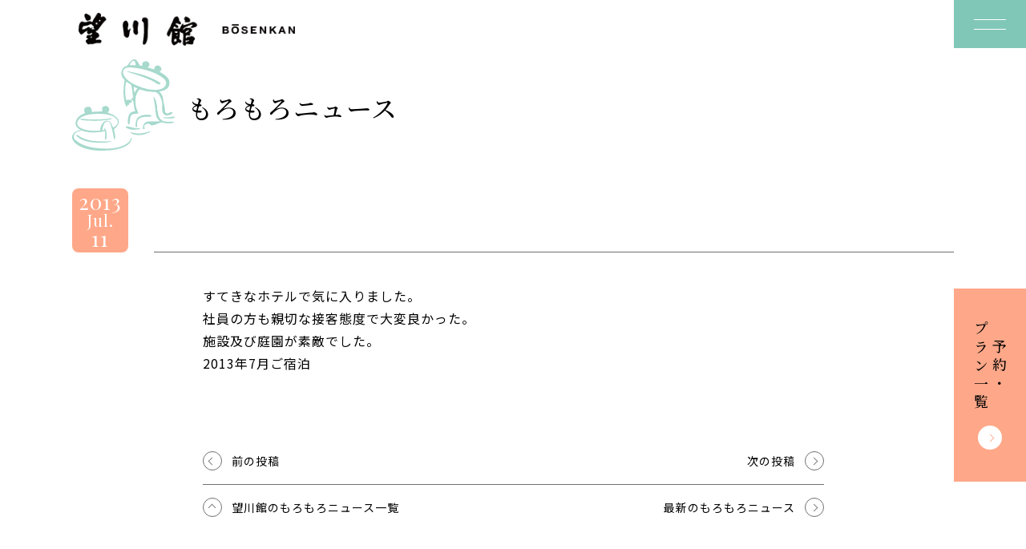

--- FILE ---
content_type: text/html; charset=UTF-8
request_url: https://www.bosenkan.co.jp/voices/1776/
body_size: 19819
content:
<!DOCTYPE html>
<html>
  <head>
    <!-- Google Tag Manager -->
    <script>(function(w,d,s,l,i){w[l]=w[l]||[];w[l].push({'gtm.start':
    new Date().getTime(),event:'gtm.js'});var f=d.getElementsByTagName(s)[0],
    j=d.createElement(s),dl=l!='dataLayer'?'&l='+l:'';j.async=true;j.src=
    'https://www.googletagmanager.com/gtm.js?id='+i+dl;f.parentNode.insertBefore(j,f);
    })(window,document,'script','dataLayer','GTM-PW4TPF');</script>
    <!-- End Google Tag Manager -->
    <meta charset="utf-8">
    <meta http-equiv="X-UA-Compatible" content="IE=edge">
    <meta name="viewport" content="initial-scale=1.0, width=device-width" />
    <meta name="format-detection" content="telephone=no">
    <title> | 望川館（ぼうせんかん） 公式HP</title>
    <meta name="description" content="）- 日本三大名湯下呂温泉の望川館（ぼうせんかん）は、家族、カップルに好評の貸切露天風呂と旬の料理が自慢の宿です。望川館公式ホームページからの予約で、貸切風呂半額、地酒天領（熱燗）１本サービス、B級グルメけいちゃん500円券を選べる特典をプレゼント！">
    <link rel="canonical" href="https://www.bosenkan.co.jp/voices/1776/">
    <link href="https://www.bosenkan.co.jp/wp-content/themes/bosenkan_v2/css/swiper.css?ver=2025082709429" rel="stylesheet">
    <link href="https://www.bosenkan.co.jp/wp-content/themes/bosenkan_v2/css/web.css?ver=2025082709429" rel="stylesheet">
    <meta property="og:site_name" content="望川館（ぼうせんかん） 公式HP">
    <meta property="og:type" content="website">
    <meta property="og:title" content=" | 望川館（ぼうせんかん） 公式HP">
    <meta property="og:description" content="）- 日本三大名湯下呂温泉の望川館（ぼうせんかん）は、家族、カップルに好評の貸切露天風呂と旬の料理が自慢の宿です。望川館公式ホームページからの予約で、貸切風呂半額、地酒天領（熱燗）１本サービス、B級グルメけいちゃん500円券を選べる特典をプレゼント！">
    <meta property="og:url" content="https://www.bosenkan.co.jp/voices/1776/">
    <meta property="og:image" content="https://www.bosenkan.co.jp/wp-content/themes/bosenkan_v2/image/ogp.jpg">
    <meta property="og:image:width" content="1200">
    <meta property="og:image:height" content="630">
        <!-- Google Font -->
    <link rel="preconnect" href="https://fonts.googleapis.com">
    <link rel="preconnect" href="https://fonts.gstatic.com" crossorigin>
    <link href="https://fonts.googleapis.com/css2?family=Dancing+Script&family=Noto+Sans+JP:wght@400;700&family=Noto+Serif+JP:wght@500;700&family=Playfair+Display&display=swap" rel="stylesheet">
    <!-- /Google Font -->
    <!-- Font Awesome -->

   <link rel="stylesheet" href="https://www.bosenkan.co.jp/wp-content/themes/bosenkan_v2/css/all.min.css">

    <!-- /Font Awesome -->
    <meta name='robots' content='max-image-preview:large' />
<link rel='dns-prefetch' href='//www.google.com' />
<link rel="alternate" type="application/rss+xml" title="望川館（ぼうせんかん） 公式HP &raquo;  のコメントのフィード" href="https://www.bosenkan.co.jp/voices/1776/feed/" />
<style id='wp-img-auto-sizes-contain-inline-css' type='text/css'>
img:is([sizes=auto i],[sizes^="auto," i]){contain-intrinsic-size:3000px 1500px}
/*# sourceURL=wp-img-auto-sizes-contain-inline-css */
</style>
<style id='wp-block-library-inline-css' type='text/css'>
:root{--wp-block-synced-color:#7a00df;--wp-block-synced-color--rgb:122,0,223;--wp-bound-block-color:var(--wp-block-synced-color);--wp-editor-canvas-background:#ddd;--wp-admin-theme-color:#007cba;--wp-admin-theme-color--rgb:0,124,186;--wp-admin-theme-color-darker-10:#006ba1;--wp-admin-theme-color-darker-10--rgb:0,107,160.5;--wp-admin-theme-color-darker-20:#005a87;--wp-admin-theme-color-darker-20--rgb:0,90,135;--wp-admin-border-width-focus:2px}@media (min-resolution:192dpi){:root{--wp-admin-border-width-focus:1.5px}}.wp-element-button{cursor:pointer}:root .has-very-light-gray-background-color{background-color:#eee}:root .has-very-dark-gray-background-color{background-color:#313131}:root .has-very-light-gray-color{color:#eee}:root .has-very-dark-gray-color{color:#313131}:root .has-vivid-green-cyan-to-vivid-cyan-blue-gradient-background{background:linear-gradient(135deg,#00d084,#0693e3)}:root .has-purple-crush-gradient-background{background:linear-gradient(135deg,#34e2e4,#4721fb 50%,#ab1dfe)}:root .has-hazy-dawn-gradient-background{background:linear-gradient(135deg,#faaca8,#dad0ec)}:root .has-subdued-olive-gradient-background{background:linear-gradient(135deg,#fafae1,#67a671)}:root .has-atomic-cream-gradient-background{background:linear-gradient(135deg,#fdd79a,#004a59)}:root .has-nightshade-gradient-background{background:linear-gradient(135deg,#330968,#31cdcf)}:root .has-midnight-gradient-background{background:linear-gradient(135deg,#020381,#2874fc)}:root{--wp--preset--font-size--normal:16px;--wp--preset--font-size--huge:42px}.has-regular-font-size{font-size:1em}.has-larger-font-size{font-size:2.625em}.has-normal-font-size{font-size:var(--wp--preset--font-size--normal)}.has-huge-font-size{font-size:var(--wp--preset--font-size--huge)}.has-text-align-center{text-align:center}.has-text-align-left{text-align:left}.has-text-align-right{text-align:right}.has-fit-text{white-space:nowrap!important}#end-resizable-editor-section{display:none}.aligncenter{clear:both}.items-justified-left{justify-content:flex-start}.items-justified-center{justify-content:center}.items-justified-right{justify-content:flex-end}.items-justified-space-between{justify-content:space-between}.screen-reader-text{border:0;clip-path:inset(50%);height:1px;margin:-1px;overflow:hidden;padding:0;position:absolute;width:1px;word-wrap:normal!important}.screen-reader-text:focus{background-color:#ddd;clip-path:none;color:#444;display:block;font-size:1em;height:auto;left:5px;line-height:normal;padding:15px 23px 14px;text-decoration:none;top:5px;width:auto;z-index:100000}html :where(.has-border-color){border-style:solid}html :where([style*=border-top-color]){border-top-style:solid}html :where([style*=border-right-color]){border-right-style:solid}html :where([style*=border-bottom-color]){border-bottom-style:solid}html :where([style*=border-left-color]){border-left-style:solid}html :where([style*=border-width]){border-style:solid}html :where([style*=border-top-width]){border-top-style:solid}html :where([style*=border-right-width]){border-right-style:solid}html :where([style*=border-bottom-width]){border-bottom-style:solid}html :where([style*=border-left-width]){border-left-style:solid}html :where(img[class*=wp-image-]){height:auto;max-width:100%}:where(figure){margin:0 0 1em}html :where(.is-position-sticky){--wp-admin--admin-bar--position-offset:var(--wp-admin--admin-bar--height,0px)}@media screen and (max-width:600px){html :where(.is-position-sticky){--wp-admin--admin-bar--position-offset:0px}}

/*# sourceURL=wp-block-library-inline-css */
</style><style id='global-styles-inline-css' type='text/css'>
:root{--wp--preset--aspect-ratio--square: 1;--wp--preset--aspect-ratio--4-3: 4/3;--wp--preset--aspect-ratio--3-4: 3/4;--wp--preset--aspect-ratio--3-2: 3/2;--wp--preset--aspect-ratio--2-3: 2/3;--wp--preset--aspect-ratio--16-9: 16/9;--wp--preset--aspect-ratio--9-16: 9/16;--wp--preset--color--black: #000000;--wp--preset--color--cyan-bluish-gray: #abb8c3;--wp--preset--color--white: #ffffff;--wp--preset--color--pale-pink: #f78da7;--wp--preset--color--vivid-red: #cf2e2e;--wp--preset--color--luminous-vivid-orange: #ff6900;--wp--preset--color--luminous-vivid-amber: #fcb900;--wp--preset--color--light-green-cyan: #7bdcb5;--wp--preset--color--vivid-green-cyan: #00d084;--wp--preset--color--pale-cyan-blue: #8ed1fc;--wp--preset--color--vivid-cyan-blue: #0693e3;--wp--preset--color--vivid-purple: #9b51e0;--wp--preset--gradient--vivid-cyan-blue-to-vivid-purple: linear-gradient(135deg,rgb(6,147,227) 0%,rgb(155,81,224) 100%);--wp--preset--gradient--light-green-cyan-to-vivid-green-cyan: linear-gradient(135deg,rgb(122,220,180) 0%,rgb(0,208,130) 100%);--wp--preset--gradient--luminous-vivid-amber-to-luminous-vivid-orange: linear-gradient(135deg,rgb(252,185,0) 0%,rgb(255,105,0) 100%);--wp--preset--gradient--luminous-vivid-orange-to-vivid-red: linear-gradient(135deg,rgb(255,105,0) 0%,rgb(207,46,46) 100%);--wp--preset--gradient--very-light-gray-to-cyan-bluish-gray: linear-gradient(135deg,rgb(238,238,238) 0%,rgb(169,184,195) 100%);--wp--preset--gradient--cool-to-warm-spectrum: linear-gradient(135deg,rgb(74,234,220) 0%,rgb(151,120,209) 20%,rgb(207,42,186) 40%,rgb(238,44,130) 60%,rgb(251,105,98) 80%,rgb(254,248,76) 100%);--wp--preset--gradient--blush-light-purple: linear-gradient(135deg,rgb(255,206,236) 0%,rgb(152,150,240) 100%);--wp--preset--gradient--blush-bordeaux: linear-gradient(135deg,rgb(254,205,165) 0%,rgb(254,45,45) 50%,rgb(107,0,62) 100%);--wp--preset--gradient--luminous-dusk: linear-gradient(135deg,rgb(255,203,112) 0%,rgb(199,81,192) 50%,rgb(65,88,208) 100%);--wp--preset--gradient--pale-ocean: linear-gradient(135deg,rgb(255,245,203) 0%,rgb(182,227,212) 50%,rgb(51,167,181) 100%);--wp--preset--gradient--electric-grass: linear-gradient(135deg,rgb(202,248,128) 0%,rgb(113,206,126) 100%);--wp--preset--gradient--midnight: linear-gradient(135deg,rgb(2,3,129) 0%,rgb(40,116,252) 100%);--wp--preset--font-size--small: 13px;--wp--preset--font-size--medium: 20px;--wp--preset--font-size--large: 36px;--wp--preset--font-size--x-large: 42px;--wp--preset--spacing--20: 0.44rem;--wp--preset--spacing--30: 0.67rem;--wp--preset--spacing--40: 1rem;--wp--preset--spacing--50: 1.5rem;--wp--preset--spacing--60: 2.25rem;--wp--preset--spacing--70: 3.38rem;--wp--preset--spacing--80: 5.06rem;--wp--preset--shadow--natural: 6px 6px 9px rgba(0, 0, 0, 0.2);--wp--preset--shadow--deep: 12px 12px 50px rgba(0, 0, 0, 0.4);--wp--preset--shadow--sharp: 6px 6px 0px rgba(0, 0, 0, 0.2);--wp--preset--shadow--outlined: 6px 6px 0px -3px rgb(255, 255, 255), 6px 6px rgb(0, 0, 0);--wp--preset--shadow--crisp: 6px 6px 0px rgb(0, 0, 0);}:where(.is-layout-flex){gap: 0.5em;}:where(.is-layout-grid){gap: 0.5em;}body .is-layout-flex{display: flex;}.is-layout-flex{flex-wrap: wrap;align-items: center;}.is-layout-flex > :is(*, div){margin: 0;}body .is-layout-grid{display: grid;}.is-layout-grid > :is(*, div){margin: 0;}:where(.wp-block-columns.is-layout-flex){gap: 2em;}:where(.wp-block-columns.is-layout-grid){gap: 2em;}:where(.wp-block-post-template.is-layout-flex){gap: 1.25em;}:where(.wp-block-post-template.is-layout-grid){gap: 1.25em;}.has-black-color{color: var(--wp--preset--color--black) !important;}.has-cyan-bluish-gray-color{color: var(--wp--preset--color--cyan-bluish-gray) !important;}.has-white-color{color: var(--wp--preset--color--white) !important;}.has-pale-pink-color{color: var(--wp--preset--color--pale-pink) !important;}.has-vivid-red-color{color: var(--wp--preset--color--vivid-red) !important;}.has-luminous-vivid-orange-color{color: var(--wp--preset--color--luminous-vivid-orange) !important;}.has-luminous-vivid-amber-color{color: var(--wp--preset--color--luminous-vivid-amber) !important;}.has-light-green-cyan-color{color: var(--wp--preset--color--light-green-cyan) !important;}.has-vivid-green-cyan-color{color: var(--wp--preset--color--vivid-green-cyan) !important;}.has-pale-cyan-blue-color{color: var(--wp--preset--color--pale-cyan-blue) !important;}.has-vivid-cyan-blue-color{color: var(--wp--preset--color--vivid-cyan-blue) !important;}.has-vivid-purple-color{color: var(--wp--preset--color--vivid-purple) !important;}.has-black-background-color{background-color: var(--wp--preset--color--black) !important;}.has-cyan-bluish-gray-background-color{background-color: var(--wp--preset--color--cyan-bluish-gray) !important;}.has-white-background-color{background-color: var(--wp--preset--color--white) !important;}.has-pale-pink-background-color{background-color: var(--wp--preset--color--pale-pink) !important;}.has-vivid-red-background-color{background-color: var(--wp--preset--color--vivid-red) !important;}.has-luminous-vivid-orange-background-color{background-color: var(--wp--preset--color--luminous-vivid-orange) !important;}.has-luminous-vivid-amber-background-color{background-color: var(--wp--preset--color--luminous-vivid-amber) !important;}.has-light-green-cyan-background-color{background-color: var(--wp--preset--color--light-green-cyan) !important;}.has-vivid-green-cyan-background-color{background-color: var(--wp--preset--color--vivid-green-cyan) !important;}.has-pale-cyan-blue-background-color{background-color: var(--wp--preset--color--pale-cyan-blue) !important;}.has-vivid-cyan-blue-background-color{background-color: var(--wp--preset--color--vivid-cyan-blue) !important;}.has-vivid-purple-background-color{background-color: var(--wp--preset--color--vivid-purple) !important;}.has-black-border-color{border-color: var(--wp--preset--color--black) !important;}.has-cyan-bluish-gray-border-color{border-color: var(--wp--preset--color--cyan-bluish-gray) !important;}.has-white-border-color{border-color: var(--wp--preset--color--white) !important;}.has-pale-pink-border-color{border-color: var(--wp--preset--color--pale-pink) !important;}.has-vivid-red-border-color{border-color: var(--wp--preset--color--vivid-red) !important;}.has-luminous-vivid-orange-border-color{border-color: var(--wp--preset--color--luminous-vivid-orange) !important;}.has-luminous-vivid-amber-border-color{border-color: var(--wp--preset--color--luminous-vivid-amber) !important;}.has-light-green-cyan-border-color{border-color: var(--wp--preset--color--light-green-cyan) !important;}.has-vivid-green-cyan-border-color{border-color: var(--wp--preset--color--vivid-green-cyan) !important;}.has-pale-cyan-blue-border-color{border-color: var(--wp--preset--color--pale-cyan-blue) !important;}.has-vivid-cyan-blue-border-color{border-color: var(--wp--preset--color--vivid-cyan-blue) !important;}.has-vivid-purple-border-color{border-color: var(--wp--preset--color--vivid-purple) !important;}.has-vivid-cyan-blue-to-vivid-purple-gradient-background{background: var(--wp--preset--gradient--vivid-cyan-blue-to-vivid-purple) !important;}.has-light-green-cyan-to-vivid-green-cyan-gradient-background{background: var(--wp--preset--gradient--light-green-cyan-to-vivid-green-cyan) !important;}.has-luminous-vivid-amber-to-luminous-vivid-orange-gradient-background{background: var(--wp--preset--gradient--luminous-vivid-amber-to-luminous-vivid-orange) !important;}.has-luminous-vivid-orange-to-vivid-red-gradient-background{background: var(--wp--preset--gradient--luminous-vivid-orange-to-vivid-red) !important;}.has-very-light-gray-to-cyan-bluish-gray-gradient-background{background: var(--wp--preset--gradient--very-light-gray-to-cyan-bluish-gray) !important;}.has-cool-to-warm-spectrum-gradient-background{background: var(--wp--preset--gradient--cool-to-warm-spectrum) !important;}.has-blush-light-purple-gradient-background{background: var(--wp--preset--gradient--blush-light-purple) !important;}.has-blush-bordeaux-gradient-background{background: var(--wp--preset--gradient--blush-bordeaux) !important;}.has-luminous-dusk-gradient-background{background: var(--wp--preset--gradient--luminous-dusk) !important;}.has-pale-ocean-gradient-background{background: var(--wp--preset--gradient--pale-ocean) !important;}.has-electric-grass-gradient-background{background: var(--wp--preset--gradient--electric-grass) !important;}.has-midnight-gradient-background{background: var(--wp--preset--gradient--midnight) !important;}.has-small-font-size{font-size: var(--wp--preset--font-size--small) !important;}.has-medium-font-size{font-size: var(--wp--preset--font-size--medium) !important;}.has-large-font-size{font-size: var(--wp--preset--font-size--large) !important;}.has-x-large-font-size{font-size: var(--wp--preset--font-size--x-large) !important;}
/*# sourceURL=global-styles-inline-css */
</style>

<style id='classic-theme-styles-inline-css' type='text/css'>
/*! This file is auto-generated */
.wp-block-button__link{color:#fff;background-color:#32373c;border-radius:9999px;box-shadow:none;text-decoration:none;padding:calc(.667em + 2px) calc(1.333em + 2px);font-size:1.125em}.wp-block-file__button{background:#32373c;color:#fff;text-decoration:none}
/*# sourceURL=/wp-includes/css/classic-themes.min.css */
</style>
<link rel="icon" href="https://www.bosenkan.co.jp/wp-content/uploads/2023/01/cropped-fav-32x32.png" sizes="32x32" />
<link rel="icon" href="https://www.bosenkan.co.jp/wp-content/uploads/2023/01/cropped-fav-192x192.png" sizes="192x192" />
<link rel="apple-touch-icon" href="https://www.bosenkan.co.jp/wp-content/uploads/2023/01/cropped-fav-180x180.png" />
<meta name="msapplication-TileImage" content="https://www.bosenkan.co.jp/wp-content/uploads/2023/01/cropped-fav-270x270.png" />
  </head>
  <body>
  <!-- Google Tag Manager (noscript) -->
  <noscript><iframe src="https://www.googletagmanager.com/ns.html?id=GTM-PW4TPF"
  height="0" width="0" style="display:none;visibility:hidden"></iframe></noscript>
  <!-- End Google Tag Manager (noscript) -->
  <header class="st-Header">
  <div class="st-Header__inner js-st-Header__inner">
    <div class="st-Header__container">
              <p class="st-Header__logo"><a href="/"><span>望川館 - BOSENKAN</span></a></p>
            <div class="st-Header__nav js-st-Header__nav">
        <div class="st-Header__navInner">
          <div class="st-Header__navContainer">
            <div class="st-Header__navLogo"><svg xmlns="http://www.w3.org/2000/svg" viewBox="0 0 403.75 173.75"><title>下呂温泉望川館(ぼうせんかん） - BOSENKAN</title><path d="M94.93,160c1.04-.43,1.94-1.12,2.62-2.01,.62-.9,.93-1.97,.89-3.06,.03-.99-.17-1.97-.6-2.86-.39-.76-.97-1.4-1.68-1.85-.8-.49-1.68-.83-2.61-1-1.11-.21-2.24-.32-3.37-.31h-12.16v24.3h12.53c1.14,0,2.28-.14,3.39-.41,1.04-.25,2.04-.68,2.93-1.26,1.82-1.17,2.88-3.22,2.81-5.38,.04-1.39-.37-2.76-1.18-3.9-.89-1.15-2.15-1.95-3.57-2.26Zm-11.23-6.94h5.32c.49,0,.98,.04,1.47,.12,.44,.07,.86,.21,1.25,.42,.36,.2,.66,.5,.87,.85,.23,.43,.35,.91,.33,1.4,.08,.86-.29,1.69-.98,2.21-.74,.48-1.62,.72-2.5,.68h-5.76v-5.69Zm9.94,14.36h0c-.22,.4-.54,.73-.92,.97-.41,.25-.87,.42-1.34,.51-.52,.1-1.06,.16-1.59,.15h-6.08v-6.67h6.19c1.05-.05,2.09,.23,2.97,.8,.8,.65,1.22,1.65,1.12,2.67,.02,.54-.1,1.08-.34,1.57Z"/><path d="M130.41,152.04c-1.12-1.18-2.48-2.11-3.99-2.72-3.45-1.32-7.25-1.32-10.7,0-1.51,.61-2.88,1.54-4,2.72-1.1,1.17-1.95,2.56-2.5,4.07-.59,1.62-.88,3.33-.87,5.05-.01,1.69,.28,3.37,.87,4.95,.55,1.49,1.4,2.85,2.5,4,1.13,1.16,2.49,2.08,4,2.67,3.45,1.29,7.25,1.29,10.7,0,1.5-.6,2.86-1.51,3.98-2.67,1.1-1.15,1.95-2.51,2.5-4,.59-1.58,.88-3.26,.87-4.95,.02-1.72-.28-3.44-.87-5.05-.55-1.51-1.4-2.89-2.5-4.07Zm-2.7,12.1h0c-.24,.93-.65,1.82-1.21,2.6-.57,.78-1.31,1.42-2.17,1.85-2.07,.93-4.44,.93-6.52,0-.86-.44-1.61-1.07-2.17-1.85-.56-.78-.97-1.67-1.21-2.6-.25-.97-.38-1.97-.38-2.98,0-1.05,.13-2.09,.38-3.1,.24-.96,.65-1.86,1.21-2.67,.56-.79,1.31-1.43,2.17-1.87,2.07-.93,4.44-.93,6.52,0,.86,.44,1.61,1.08,2.17,1.87,.57,.81,.98,1.71,1.21,2.67,.25,1.01,.38,2.05,.38,3.1,0,1-.12,2.01-.38,2.98Z"/><path d="M160.83,160.55c-.79-.5-1.65-.88-2.55-1.14-.86-.24-1.53-.4-2.01-.49-1.62-.38-2.93-.7-3.93-.95-.8-.19-1.59-.44-2.35-.75-.45-.16-.84-.44-1.14-.82-.21-.35-.31-.75-.29-1.16-.02-.46,.11-.91,.36-1.29,.25-.34,.56-.63,.92-.85,.39-.23,.81-.39,1.25-.48,.45-.09,.91-.14,1.38-.14,.65,0,1.3,.05,1.94,.17,.55,.1,1.09,.3,1.58,.58,.46,.27,.84,.66,1.1,1.12,.3,.55,.47,1.17,.49,1.8h5.5c.1-2.43-1.1-4.73-3.15-6.02-1.01-.65-2.13-1.12-3.31-1.37-1.28-.29-2.58-.43-3.89-.43-1.17,0-2.34,.15-3.48,.44-1.11,.27-2.16,.73-3.11,1.36-.9,.6-1.66,1.38-2.23,2.3-.58,.98-.88,2.11-.85,3.25-.03,.99,.2,1.97,.67,2.84,.44,.77,1.04,1.44,1.76,1.96,.76,.54,1.59,.97,2.46,1.27,.92,.33,1.87,.61,2.82,.83,.94,.25,1.87,.48,2.79,.68,.84,.18,1.66,.42,2.46,.72,.64,.23,1.24,.57,1.76,1.02,.45,.41,.69,.99,.67,1.6,.02,.55-.16,1.09-.51,1.51-.35,.4-.78,.72-1.27,.94-.52,.23-1.07,.39-1.63,.46-.54,.08-1.08,.12-1.63,.12-.73,0-1.46-.08-2.17-.26-.65-.15-1.27-.41-1.83-.78-.52-.35-.95-.83-1.25-1.38-.33-.64-.49-1.36-.47-2.08h-5.5c-.06,1.35,.24,2.69,.87,3.88,.59,1.08,1.43,2,2.44,2.69,1.08,.73,2.28,1.25,3.55,1.55,1.36,.33,2.75,.5,4.15,.49,1.57,.02,3.14-.17,4.65-.58,1.21-.32,2.36-.87,3.37-1.62,.87-.65,1.57-1.49,2.04-2.47,.46-.97,.7-2.03,.69-3.1,.05-1.19-.27-2.36-.92-3.35-.58-.84-1.33-1.55-2.2-2.09Z"/><polygon points="180.05 162.76 190.25 162.76 190.25 158.61 180.05 158.61 180.05 153.4 193.7 153.4 193.7 148.91 174.37 148.91 174.37 173.21 193.99 173.21 193.99 168.71 180.05 168.71 180.05 162.76"/><polygon points="221.4 165.21 221.33 165.21 210.54 148.91 204.89 148.91 204.89 173.21 210.21 173.21 210.21 156.94 210.29 156.94 221.04 173.21 226.72 173.21 226.72 148.91 221.4 148.91 221.4 165.21"/><polygon points="261.67 148.91 254.57 148.91 244.47 158.98 244.47 148.91 238.78 148.91 238.78 173.21 244.47 173.21 244.47 165.38 247.73 162.28 255.51 173.2 262.64 173.2 251.56 158.5 261.67 148.91"/><path d="M278.14,148.91l-9.78,24.3h5.72l2.03-5.41h9.67l1.96,5.41h5.9l-9.67-24.3h-5.83Zm-.54,14.91l3.37-8.92h.07l3.26,8.92h-6.7Z"/><polygon points="319.45 165.21 319.38 165.21 308.59 148.91 302.94 148.91 302.94 173.21 308.27 173.21 308.27 156.94 308.34 156.94 319.09 173.21 324.78 173.21 324.78 148.91 319.45 148.91 319.45 165.21"/><rect x="109.9" y="141.39" width="23.05" height="4.28"/><path d="M76.53,93.18c-1.61-1.05-3.43-1.74-5.33-2.04-1.58-.24-4.92,.25-6.94,.44-.67-.13-1.37-.1-2.03,.1-.72,.25-.9,.69-2.04,.44-.5-.22-.86-.68-.97-1.21-.11-.63-.03-1.27,.23-1.85,.2-.76,2.04-2.56,3.84-3.75,1.75-1.16,4.02-2.12,5.17-3.2,.57-.55,1-1.23,1.25-1.98,.48-1.17,.69-2.43,.63-3.69,0-1.12-.25-2.22-.73-3.23-.68-1.34-2.4-2.9-3.74-4.35-.57-.56-1.17-1.09-1.8-1.58-.87-.66-2.84-.18-3.52-.63-.75-.29-1.02-1.45-.91-2.9,0-.85,.08-1.69,.25-2.52,.19-.28,.79-.26,1.19-.3,.53-.07,1.05-.22,1.53-.45,1.35-.78,2.58-1.77,3.65-2.92,1.58-1.95,3.06-3.99,4.43-6.1,2.6-3.62,5.28-7.38,7.98-11.04,3-4.08,5.96-7.1,9.33-11.16,1.67-1.72,3.32-3.21,4.88-4.56,.55-.5,.97-1.12,1.24-1.82,.23-1.1-1.56-4.56-2.99-6.35-1.08-1.53-2.56-2.75-4.27-3.52-1.44-.57-2.99-.8-4.54-.66-2.33,.43-5.09,1.98-5.63,1.83-.6-.23-1.03-.76-1.14-1.39,.05-3.11,1.23-4.55,.57-6.74C74.98,2.22,72.19,.26,67.72,0c-.84-.04-1.66,.17-2.38,.59-1.43,.85-2.5,2.68-3.35,4.28-.41,.76-1.38,2.11-1.78,2.81-.35,.52-.65,1.08-.9,1.66-.15,.49-.72,.74-.88,1.15-.23,.59-.53,1.15-.9,1.66-.42,.55-.28,.45-.36,.83-.14,.49-.39,.94-.72,1.33-.36,.42-.58,.83-.71,.99-.21,.27-.4,.5-.53,.66-.56,.7-.8,1.22-1.42,2.15-.67,.98-1.55,1.8-2.12,2.8-1.51,2.65-2.58,5.49-3.82,7.97-.3,.77-.79,1.45-1.42,1.98-1.1,.63-2.26-.55-2.84-.94-.83-.57-1.72-1.05-2.65-1.44-1.18-.45-2.43-.66-3.69-.63-2.34,.32-4.62,.92-6.82,1.79-2.1,.89-4.27,1.61-6.49,2.14-.89,.17-1.8,.25-2.71,.24-.74-.02-1.48-.16-2.18-.41-1.23-.49-2.03-1-3-1.29-.79-.26-1.61-.45-2.44-.55-1.98-.17-2.6-.29-3.62,0-1.17,.54-2.23,1.31-3.12,2.26-.63,.61-1.22,1.27-1.76,1.97-.75,1.04-1.41,2.15-1.97,3.31-.17,.31-.3,.65-.37,1-.15,.62-.34,1.24-.57,1.84-.47,1.01-.79,2.08-.95,3.17,.01,.45,0,.9-.05,1.35-.04,.8-.23,1.93-.28,3.2s-.05,2.72-.13,3.71c-.08,1.16-.53,3.34-.67,4.87-.23,1.92-.12,3.87,.31,5.75,.27,1.23,.74,2.41,1.38,3.49,.64,1.12,1.4,2.15,2.11,3.21,.59,.91,1.24,1.77,1.94,2.6,.29,.43,.62,.84,.97,1.21,.72,.67,1.69,1.01,2.67,.94,1.27-.2,2.45-.74,3.43-1.57,1.04-.87,1.87-1.66,2.95-2.43,.6-.42,1.47-1.21,2.08-1.62,1.09-.74,1.85-1.72,2.95-2.43,1.86-1.2,2.4-1.38,4.31-2.55,.82-.37,1.57-.85,2.24-1.44,.55-.26,.96-.12,1.37-.46,.21-.11,.44-.16,.68-.15,.2,.1,.32,.3,.32,.52-.28,1.01-.66,1.93-.95,3.01-.41,1.74,.03,3.57,1.18,4.94,.83,1.1,1.98,1.91,3.3,2.31,.97,.32,2,.47,3.02,.44,.9-.11,1.73-.49,2.4-1.1,.99-.71,2.03-1.35,3.1-1.92,.93-.37,1.91-.62,2.9-.74,1.25,0,1.3,.05,1.49,.9-.01,.63-.15,1.26-.4,1.84-.38,.7-.86,1.33-1.44,1.88-.7,.78-1.58,1.36-2.57,1.7-1.57,.5-4.24,.26-5.92,.3-1.68,.04-4.06-.43-5.42,.49-1.65,.39-4.09,6.79-4.5,8.12-.07,1.04,2.69,3.05,5.3,3.05,.17,0,.3,.07,.33,.35,.07,.63-.01,1.26-.23,1.85-.4,.73-2.1,1.21-3.1,1.75-1.68,.9-4.4,3.04-3.76,6.12,.86,4.12,5.93,11.92,12.14,10.38,1.21-.3,2.41-1.39,3.6-1.57,.91-.13,3.42,1.17,6.05,.88,2.2-.38,4.36-.92,6.47-1.64,2.35-.72,4.74-1.31,7.15-1.78,3.14-.55,4.54-.17,8.62-.21,.95-.01,3.24,.17,4.39,.15,1.75,.07,2.73-1.5,3.67-3.59,.69-1.24,1.13-2.6,1.32-4.01-.23-.88-.73-1.67-1.44-2.24Zm-6.27-68.43c.34-.51,.82-.9,1.39-1.13,.22-.08,.45-.13,.68-.15,.57,.02,1.31-.17,1.83,.91,.62,1.32,.42,3.38-.12,3.54-.84,.12-1.69,.15-2.54,.08-.45,.07-.91,.05-1.35-.05-.26-.15-.43-.4-.48-.69-.05-.88,.16-1.75,.59-2.51Zm-27.73,60.68c-.37,.04-.74-.1-1-.37-.47-.51-.69-1.19-.61-1.88,.82-1.01,1.9-1.79,3.12-2.26h0c.42-.02,.84,.11,1.17,.38,.27,.18,.49,.42,.65,.7,.33,1.62-2.41,3.29-3.33,3.43Zm10.65-30.04c-1.09,.14-2.74-.49-4.39-.15-.74,.03-1.47,.12-2.2,.26-.92,.29-1.35,.73-2.05,.61-.18-.27-.18-.14-.32-.52-.17-.52,.59-1.75,1.45-2.82,.68-.69,1.27-1.47,1.77-2.3,.1-.25,.31-.74,.14-.94-.24-.23-.99-.01-1.46,.22-.69,.26-1.33,.64-1.9,1.12-.72,.56-1.54,.99-2.41,1.27-.36,.1-.38,.43-1.37,.46-.57-.15-1.05-.53-1.32-1.06-.61-.85-.88-1.56-1.44-2.24-.57-.66-1.32-1.15-2.15-1.42-2.9-.95-5,1.4-6.33,2.32-2.56,1.86-5.34,3.4-8.26,4.61-.5,.2-1.59,.57-2.05,.78-.88,.4-4.13,1.6-4.93,1.01-1.1-.46-1.42-2.4-1.04-4.26,.26-1.57,.77-3.09,1.5-4.51,.31-.54,.89-1.16,1.27-1.7,.35-.49,.5-.91,.68-1.1,.4-.48,1.5-.31,3.05-.23,1.24,.03,2.49-.04,3.72-.21,2.53-.31,5.02-.84,7.45-1.6,2.88-.89,5.65-2.1,8.26-3.61,.87-.62,1.86-1.04,2.91-1.25h0c1.05-.21,2.12,.15,2.84,.93,.52,.81,1.12,1.56,1.78,2.26,1.65,1.42,2.47,3.06,4.59,4.04,.27,.12,.64,.14,.83,.54,.1,.45,.08,.91-.05,1.35-.32,.63-.68,1.24-1.08,1.82-.34,.62-.62,1.45-.4,1.84,.17,.49,.84,.69,1.48,1.06,.56,.26,1.06,.62,1.48,1.06,.21,.23,.32,.54,.31,.85-.01,1.01-.05,1.44-.39,1.51Zm5.34-18.22c.03-.44,.08-.88,.15-1.31,.04-.63,.14-1.26,.29-1.88,.38-.67,.92-1.23,1.58-1.63h0s.07-.07,.1-.1c.24-.17,.57-.11,.74,.13,.5,.9,1.11,1.74,1.81,2.49,.47,.53,1.33,.96,1.43,1.5-.01,.93-.22,1.84-.6,2.68-.12,.23-.25,.58-.53,.66-.81,.03-1.32-.49-2.5-.93-1.01-.38-1.74-.13-2.34-.76-.14-.26-.19-.56-.14-.85Z"/><path d="M22.1,15.8c.39,.54,.72,1.14,.97,1.76,.36,1.04,.55,2.13,.57,3.23,.39,1.02,1.24,1.42,1.78,2.26,.38,.58,.49,.85,.8,1.38,.2,.54,.53,1.01,.97,1.38,.82,.44,1.75,.65,2.68,.6,.69,.05,1.38-.04,2.04-.27,.44-.17,.89-.27,1.36-.29,1.23-.34,2.18-.94,2.91-1.08,1.46-.3,2.34-.29,3.42-1.23,.74-.87,1.29-1.89,1.62-2.98,.36-.91,.57-1.87,.6-2.85,0-1.25-.13-2.5-.38-3.73-.22-.91-.59-1.78-1.1-2.57-.84-1.33-1.95-2.46-3.26-3.32-.66-.55-1.38-1.03-2.15-1.42-.51-.2-1.44-.38-2.01-.58-.52-.2-1.02-.44-1.5-.73-.52-.37-1.02-.78-1.48-1.23-.82-.6-1.48-1.04-1.82-1.24-.67-.36-1.43-.51-2.18-.41-.6,.06-1.57,.34-2.54,.59-.83,.14-1.58,.6-2.07,1.28-.44,.96-.76,1.97-.95,3.01-.57,2.21-.21,3.55,.48,5.76,.3,.95,.72,1.86,1.24,2.7Z"/><path d="M236.57,27.53c.07-2.18-.27-4.36-1.01-6.41-.45-.45-.73-1.07-1.18-1.52-2.05-2.42-3.23-3.93-8.27-3.88-.61,.09-1.31,.12-2.36,.17-1.07,.05-2.09,.28-2.87,.34-.6,.2-.73,.74-1.18,1.18-.49,.4-.95,.86-1.35,1.35-.32,.49-.6,.99-.84,1.52-.65,1.56-1.05,3.21-1.18,4.89-.07,.74-.02,1.48,.17,2.19,.15,.52,.44,.98,.84,1.35,.51,.51,1.08,.96,1.69,1.35,.44,.29,.84,.63,1.2,1.01,.24,.25,.23,.78,.48,1.02,.37,.34,.86,.64,1.01,1.01,.97,2.36,.84,5.58,.84,8.77v3.38c.27,1.1,.39,2.24,.34,3.38-.17,.6-.23,1.23-.17,1.86,.37,2.23,.37,4.52,0,6.75,.11,3.15,.22,6.3,.34,9.45-.79,3.61-.21,7.98-1.01,11.64v2.36c-.44,2.89-.62,5.42-.96,8.16-.25,1.99-.39,2.63-.73,5.01-.06,.9-.45,2.47-.51,3.38-.19,1.85-.99,6.49-.34,8.61,.28,.82,.74,1.58,1.35,2.19,1.81,.27,3.65-.09,5.23-1.01,.23-.21,.53-.33,.84-.34,.48-.08,.76-.86,1.18-1.35,1.92-2.4,3.35-5.15,4.22-8.1,1.02-3.03,1.81-6.13,2.36-9.28,.46-3.08,.74-6.17,.84-9.28,.21-4.36,.29-7.94,.34-11.98,.05-3.65,.04-6.15,.17-9.79,.16-4.6,.51-8.66,.67-12.66,.14-3.29-.01-7.04,0-9.62,.01-2.6-.11-4.8-.17-7.09Z"/><path d="M201.81,30.23c-1.36-1.56-3.03-2.82-4.89-3.71-1.44-.8-3.07-1.21-4.72-1.18-1.4,.29-2.62,1.15-3.38,2.37-1.23,1.66-1.23,2.3-1.86,4.56-.66,2.04-1.17,4.13-1.52,6.24-.22,1.78-.7,5.16-.34,7.09,.68,3.61,1.25,6.24,2.02,9.79,.1,.83,.08,1.68-.08,2.5-.24,1.91-.33,3.84-.26,5.77,.09,1.11,.37,2.2,.84,3.21,.53,1.16,1.18,2.27,1.94,3.3,.87,1.2,1.92,2.25,3.13,3.11,1.39,1.06,3.19,1.44,4.89,1.01,2.16-.53,3.85-2.22,4.39-4.39,.85-2.75,.3-6.17-.34-9.45-.09-.77-.15-1.29-.17-1.86-.03-.9-.13-2.31-.17-3.21,.05-1.07-.03-1.43,0-2.36,.05-1.6,.38-3.34,.68-5.57,.21-1.53,.41-3.48,.67-4.89,.28-1.49,1.14-6.11,.84-7.93-.14-1.59-.72-3.11-1.69-4.39Z"/><path d="M175.66,59.93c.29-.87,.46-1.78,.51-2.7,.03-.66,.46-1.72,.51-2.19,.12-.73,.07-1.49-.17-2.19-.29-.27-.96,.41-1.35,.84-.79,.87-2,2.3-2.2,2.53-.53,.63-2.14,2.11-3.21,1.86-.64-.18-.95-.69-1.35-1.35-.37-.74-.6-1.54-.68-2.36-.05-.84-.05-1.69,0-2.53,.15-1.26,.43-2.51,.84-3.71l.17-2.19c.35-1.46,1.24-4.55,1.01-6.41-.21-1.78-.61-3.53-1.18-5.23-.36-1.13-.87-2.21-1.52-3.21-.46-.74-.73-1.42-1.18-2.02-1.23-1.65-3.18-2.59-5.23-2.53-.92,.11-1.83,.34-2.7,.68-2.12,.88-4.03,3.23-4.89,4.56-1.13,1.86-1.88,3.92-2.19,6.08-.28,2.81-.28,5.63,0,8.44,.26,3.23,.72,6.44,1.35,9.62,.46,2.39,.81,6.6,1.18,9.11,.46,3.14,.52,3.71,.84,7.26-.01,1.41,.1,2.82,.34,4.22,.29,1.17,1.41,2.2,2.87,3.54,.84,.78,1.84,1.71,2.53,2.36,.63,.51,1.31,.96,2.03,1.35,1.68,1.13,3.59,1.56,6.58-.51,.64-.42,1.21-.93,1.69-1.52,2.2-2.93,2.93-10.09,3.21-12.32,0-1.13,.05-2.25,.17-3.38,.16-1.15,.44-2.28,.84-3.37,.45-.88,.84-1.78,1.18-2.7Z"/><path d="M403.05,38.32c-.51-.85-1.07-.97-1.63-1.83-.8-1.17-1.88-2.13-3.14-2.78-.77-.38-1.39-.65-2.2-.99-.73-.31-1.74-.56-2.56-.84-.75-.25-1.52-.41-2.3-.48-1.46-.08-2.92,.13-4.3,.62-.4,.13-2.43,1.1-2.85,1.23-1.63,.57-3.24,1.24-4.8,1.98-.73,.31-4.42,1.84-5.16,2.14-1.22,.49-2.36,.83-3.72,1.35-1.49,.57-3.78,1.18-5.3,1.61-1.44,.4-2.33,.7-3.71,1.18-1.01,.35-2.05,.35-3.16,.69-.36,.13-.76,.04-1.03-.23-.28-.38-.07-.98-.08-1.57-.01-.82-.23-1.01-.24-1.92-.01-.56-.23-.69-.29-1.06-.05-.37-.18-.49-.32-.54-.75-.25-1.34,.47-1.96,.93-1.13,.92-2.08,2.04-2.79,3.31-1.23,1.98-2.36,3.56-3.45,5.7-.78,1.47-1.45,3-2,4.57-.26,.94-.6,1.85-1.02,2.72-.44,.28-1.42,.11-2.61,.02-3.54-.26-7.84-.13-12.14-.17-1.55-.09-4.37,.02-5.55-.14-.41-.13-.76-.4-1-.75-.41-.42-.73-.91-.96-1.44-.06-.44,.1-.88,.42-1.19,.35-.42,.67-.86,.95-1.34,.35-.62,.79-1.5,1.16-2.02,.46-.66,.93-1.42,1.14-1.67,.2-.23,.55-.25,.78-.05,.03,.03,.06,.06,.09,.1,.54,.67,1.14,1.29,1.8,1.84,.89,.8,1.84,1.55,2.82,2.24,.54,.35,1.1,.68,1.68,.97,.77,.47,1.69,.65,2.58,.49,.3-.07,.6-.17,.89-.3,.29-.11,1.02-.16,1.23-.28,.59-.34,.78-.77,1.09-.81,.47-.05,.6,.05,.87-.12,.23-.42,.32-.9,.25-1.37-.08-1.03-.44-2.01-1.05-2.84-.92-1.26-2.03-2.38-3.28-3.31-.48-.41-.98-.78-1.5-1.13-.44-.19-.9-.33-1.36-.43-.44-.17-.85-.39-1.23-.67-.4-.24-.85-.35-1.32-.34-.05-.06-.23-.15-.14-.53,.42-.67,.59-.9,.95-1.51,.31-.51,.63-1.05,.96-1.68,.14-.17,.39-.95,1.09-.81,.37,.08,1.35,.41,1.71,.45,1.2,.2,2.35,.62,3.4,1.24,1.39,.59,2.24,1.17,3.72,1.77,.76,.33,1.57,.55,2.39,.66,.5,.08,1.57,.26,2.41,.31,.4-.03,.74-.28,.9-.64,0-.41,.08-.82,.24-1.2,.25-.39,.06-1.28,.1-1.73,.06-.64,.03-1.28-.07-1.91-.08-1-.38-1.96-.88-2.83-.78-1.02-1.72-1.9-2.8-2.59-.35-.23-.89-.58-1.17-.76-.44-.2-.74-.61-.81-1.09,.16-1.44,.18-2.89,.08-4.34-.34-1.5-.9-2.93-1.66-4.26-.17-.31-.74-1.22-.95-1.62-.4-.78-.47-1.11-.78-1.61-.55-1.17-1.57-2.05-2.81-2.42-.69-.18-1.41-.16-2.09,.05-.28,.08-1.39,.48-2.47,.73-.75,.23-1.52,.42-2.29,.56-.3,.02-.62,.55-.98,.57-.9,.05-.98,.6-1.18,.86-.15,.19-.04,.06-.56,.66-.48,.58-.92,1.2-1.32,1.83-.62,.78-1.16,1.63-1.61,2.52-.48,1.09-.71,1.76-1.12,2.71-.44,1.02-1.25,2.6-1.4,3.22-.09,.53-.23,1.04-.43,1.54-.22,.61-.58,1.45-.81,2.04-.25,.63-.56,1.48-.81,2.04-1.28,2.82-2.52,5.38-3.58,7.95-.31,.76-.69,1.45-.99,2.2-.3,.66-.57,1.34-.81,2.04-.37,1.34-.85,2.65-1.44,3.91-.26,.56-1.02,1.49-1.33,2.01-.64,1.03-1.23,2.1-1.74,3.2-.37,.76-1.13,1.94-1.54,2.69-.52,.94-1.23,2.18-1.74,3.2-.56,1.1-.87,1.62-1.56,3.04-.41,.85-1.2,1.79-1.54,2.69-.67,1.79-1.15,2.75-1.82,4.41-.16,.62-.26,1.25-.28,1.89-.11,.39-.2,.79-.24,1.2,.03,.31,.13,.62,.3,.89,.2,.37,.07,.46,.12,.87,.03,.4,.19,.77,.46,1.07,.34,.42,.27,.64,.46,1.07,.15,.44,.36,.86,.62,1.25,.41,.4,.74,.57,1.16,.93,.47,.42,.97,.79,1.5,1.13,.38,.24,.85,.53,1.51,.96,.62,.3,.83,.19,1.04,.06,.42-.33,.79-.72,1.11-1.15,.28-.47,.6-.92,.95-1.33,.23-.4,.49-.79,.76-1.17,.15-.18,.24-.71,.41-1.02,.2-.36,.4-.67,.58-1.01,.14-.26,.08-.5,.22-.86,.13-.32,.45-.76,.58-1.01,.22-.38,.42-.78,.59-1.18,.5-1.29,.96-2.54,1.42-3.56,.23-.52,.38-.85,.6-1.35,.54-1.23,.84-2.29,1.41-3.39,.09-.18,.3-.26,.48-.17,.02,0,.03,.02,.04,.03,.11,0,.11,.44,.3,.89,.11,.26,.4,.5,.48,.72,.07,.29,.11,.58,.12,.87,.06,.33,.22,.76,.29,1.06,.21,2.08,.2,4.17-.01,6.25-.25,.78-.41,1.58-.48,2.4,.07,.25,.28,.45,.31,.71,0,.63-.04,1.27-.11,1.9-.06,1.03-.04,.94-.12,2.08-.08,1.07-.02,1.83-.13,2.25-.11,.44-.41,.75-.42,1.19,.07,.46,.1,.93,.09,1.39-.02,.33-.06,.85-.07,1.21-.05,2.09-.25,4.64-.35,6.06-.08,1.1-.4,1.03-.43,1.54-.02,.26,.14,.45,.13,.7,.03,.23,.02,.47-.04,.69-.1,.22-.17,.45-.21,.68,0,.16,.26,.22,.33,.37s.16,1.3,.24,1.92c.05,.59,.13,1.17,.25,1.75,.34,1.52,.83,3.01,1.48,4.42,.8,1.92,2.01,3.65,3.53,5.06,.88,.72,1.96,1.14,3.09,1.23,.86-.04,1.7-.29,2.44-.73,1.86-1.02,3.66-2.13,5.4-3.34,.76-.56,1.49-1.15,2.19-1.78,.95-.65,1.86-1.35,2.72-2.1,.94-.77,1.63-1.43,2.37-1.95,.23-.18,.67,.07,1.03,.23,.6,.27,1.27,.75,1.85,.97,.51,.2,1.27,.62,1.86,.8,.65,.15,1.33,.07,1.92-.24,.22,0,.82-.85,1.3-1.49,.36-.47,.58-.65,.93-1.16,.26-.37,.71-1.19,.96-1.68,.16-.31,.36-.5,.39-.67,.2-.52-.55-2.06-1.05-2.84-.55-.77-1.22-1.45-1.97-2.02-.77-.7-1.61-1.33-2.5-1.88-1.01-.56-1.3-.88-2.01-1.33-.26-.14-.49-.33-.66-.56,.11-.79,.34-1.56,.68-2.28,.15-.4,.28-.62,.38-.95,.06-.89,.22-1.57,.31-2.22,.08-.56,.15-1.09,.21-1.62,.13-1.01,.25-2,.39-3.04,.06-.63,.12-2.09,.14-2.42,.12-2.35,.01-4.3,.21-6.76,.26-1.6,.36-3.22,.28-4.84,.05-.53,.12-.8,.4-.85,.3-.03,.6,.71,.98,1.1,.46,.47,.96,.9,1.49,1.3,.85,.69,1.74,1.32,2.67,1.89,.69,.38,1.44,.66,2.21,.82,.68,.17,1.38,.21,2.08,.12,.3-.13,.52,.77,.63,1.08,.37,.92,.67,1.86,.88,2.83,.37,1.84,.55,3.71,.55,5.59-.05,2.13-.26,4.61-.41,7.09-.12,2.13-.17,2.88-.29,5.02-.11,1.32-.38,4.1-.51,5.87-.1,1.43-.25,2.72-.41,4.14-.08,.72,.02,2.61,0,3.12-.09,.81-.08,1.63,.03,2.43,.43,1.27,1.14,2.44,2.06,3.42,.43,.42,.95,.74,1.51,.95,.7,.4,1.44,.73,2.2,.99,.85,.21,1.73,.26,2.6,.15,.51-.22,.91-.64,1.11-1.15,.31-.55,.53-.92,.77-1.35,.45-.78,.52-1.21,.99-2.2,.22-.5,.54-.96,.94-1.33,.53-.18,1.1-.19,1.64-.03,1.13,.2,2.64,.54,3.88,.69,2.23,.37,4.47,.61,6.73,.73,.91,.03,2.76,.43,4.48,.6,.69,.07,1.4,.05,2.09-.05,.45-.06,.72-.35,1.07-.46,.57-.11,1.1-.34,1.57-.67,.58-.51,1.09-1.1,1.52-1.75,.21-.58,.17-.49,.57-.84,.11-.39,.13-.81,.07-1.21,.19-1.08,.26-2.19,.19-3.29-.06-1.23,.13-2.46,.55-3.61,.53-.96,1.16-1.85,1.89-2.67,.76-.9,1.34-1.92,1.74-3.02,.4-1.04,.52-2.17,.36-3.28-.53-1.31-1.36-2.49-2.41-3.44-1.39-1.62-3.17-2.86-5.18-3.6-1.46-.4-2.97-.6-4.48-.6-1.01,.25-1.97,.66-2.85,1.22-.77,.54-1.61,.96-2.5,1.25-1.89,.49-4.59-.16-6.62,.32-1.61,.37-3.12,2.38-4.23,4.1-.17,.26-.56,.81-.91,.82-.52-.12-.8-.89-.97-1.27-.29-.48-.44-1.03-.43-1.59,0-.93,.05-1.85,.16-2.77,.06-.92,.17-1.85,.33-2.76,.06-.3,.36-.79,.4-1.02,.3-.39,.82-.34,1.24-.45,1.26-.26,2.55-.36,3.84-.3,1.27-.07,2.55,0,3.81,.22,.75,.14,1.48,.37,2.18,.67,.19,.1,.52,.28,.72,.19,.23-.02,.44-.14,.59-.33,1.08-1.42,1.71-3.14,1.8-4.92-.05-.66-.15-1.31-.28-1.95-.19-.67-.25-1.37-.18-2.07,.32-1.26,1.14-2.34,2.25-3,.65-.44,1.15-.6,1.97-1.1,1.13-.68,1.99-1.74,2.43-2.98,.38-1.36,.4-2.79,.07-4.16-.33-1.25-2.18-2.95-3.42-3.84-1.46-1.04-3.15-1.73-4.92-2.02-1.81-.3-3.15-.47-4.48-.6-4.92-.55-6.58-.59-8.15-.12-1.05,.32-1.58,.89-3.26,2.42-.93,.84-2.49,2.53-3.14,3.29-.27,.36-.59,.68-.95,.95-.4,.08-.82,0-1.17-.21-.11-.14-.48-.36-.48-.72,.03-.66,.08-1.16,.09-1.56,0-.36,.07-.71,.23-1.03,.22-.37,.68-.6,1.11-1.15,.29-.37,1.1-.76,1.27-.97,.21-.27,.69-.7,.92-.99,.16-.24,.35-.46,.56-.66,.35-.23,.71-.44,1.08-.63,1.71-1.09,3.57-1.92,5.52-2.46,1.14-.42,2.82-1.08,3.73-1.52,1.13-.55,1.51-.76,2.68-1.23,1.11-.45,1.97-.79,2.66-1.06,.93-.28,1.87-.52,2.82-.71,.59-.2,.34-.43,.91-.64,.86-.3,1.75-.54,2.64-.72,.72-.21,1.43-.46,2.13-.74,.85-.26,1.74-.33,2.61-.2,.48,.19,.85,.6,.98,1.1,.05,.22,.02,.45-.07,.66-.06,.31-.18,.61-.37,.88-.22,.3-.47,.58-.74,.83-.59,.46-.85,.28-1.07,.46-.09,.07-.2,.39-.57,.83-.24,.3-.69,.68-.85,.85-.48,.46-.99,.89-1.53,1.27-.7,.51-1.32,1.11-1.84,1.8-.12,.29-.16,.57,.13,.7,.24,.07,.58,.09,1.2,.24,.72,.27,1.47,.48,2.22,.65,1.27,.15,2.56,.1,3.83-.13,.63-.09,1.27-.11,1.91-.06,.26-.05,.5-.16,.71-.31,.28-.11,.56-.19,.86-.24,.33-.07,.82-.1,1.08-.17,1.22-.3,1.17-.4,2.3-.74,.59-.18,1.57-.33,2.11-.57,.68-.33,1.34-.7,1.97-1.1,.99-.51,1.86-1.23,2.55-2.11,.62-.82,.97-1.8,1.02-2.82,.15-1.29-.07-2.59-.65-3.75Zm-75.09,25.9h0c.04-.23,.05-.46,.04-.7-.04-.23-.03-.47,.04-.69,.08-.3,.57-.16,.9-.05,.66,.23,1.34,.42,2.03,.57,.96,.25,1.94,.36,2.93,.34,.34-.07,.7-.11,1.05-.11,.58,.04,1.17,.02,1.74-.07,.43,.05,.43,.49,.61,1.42,.17,.56,.2,1.16,.07,1.74-.07,.27-.42,.25-.72,.48-.51,.38-1.09,.65-1.71,.8-.48,.15-.97,.23-1.47,.23-.29,0-.58,0-.86-.05-.41-.03-.81-.11-1.2-.24-.29-.13-.69-.27-1.02-.41-.38-.19-.78-.33-1.19-.42-.7-.11-.98-.21-1.16-.93,.1-.41,.07-.84-.1-1.22-.03-.23-.02-.46,.03-.69Zm6.19,31.25h0c-.29,.17-.59,.33-.9,.47-.39,.26-.81,.46-1.25,.62-.93,.32-1.83,.74-2.67,1.24-1.29,.77-2.08,1.07-2.31,.91-.38-.34-.66-.77-.8-1.26-.36-.83-.55-1.73-.54-2.64-.03-.75,.02-1.5,.13-2.25,.06-.76,.22-1.51,.47-2.23,.67-1.2,4.65-2.29,5.69-2.28,.33-.03,.66,.12,.84,.4,.2,.33,.33,.69,.36,1.08,.03,.41,.1,.81,.2,1.21,.11,.67,.47,1.46,.57,2.12,.12,.82,.38,1.71,.39,2.28-.03,.14,.04,.13-.19,.33Zm3.5-18.72h0c-.14,.31-.41,.54-.73,.65-.8,.13-.54,.09-.89,.47-.11,.12-.14,.24-.36,.33-.28,.08-.58,.13-.88,.12-.17,0-.31,0-.43,0-.45,0-.58-.02-.77-.24-.16-.21-.27-.46-.32-.72-.08-.22-.12-.46-.12-.7,0-.43,.47-.67,.74-.83,.27-.15,.78-.34,1.07-.46,.5-.22,.75-.55,1.26-.8,.28-.1,.58-.15,.88-.12,.23-.03,.36-.15,.53-.14,.4-.03,.45,.49,.48,.72-.02,.6-.17,1.19-.44,1.72Zm28.18,17.23c.15-.11,.34-.16,.53-.14,2.15,.44,4.39,.27,6.45-.5,.68-.26,2.51-1.07,3.02-1.22,.28-.07,.57,.09,.65,.38,.02,.06,.02,.12,.02,.18-.06,.55,.05,2.23-.31,2.41-.86,.38-1.74,.67-2.65,.89-.53,.2-1.4,.4-1.92,.65-.96,.47-1.88,1.04-2.73,1.69-.71,.63-1.5,1.17-2.35,1.6-.4,.02-.87-.09-1.02-.41-.37-1.11-.81-3.45-.08-4.69,.07-.3,.21-.59,.4-.84h0Zm-.63-28.34c.11-.19,.05-.6,.34-1.36,.15-.33,.26-.67,.32-1.03,.03-.24,.1-.47,.21-.68,.22-.22,.16-.39,.89-.47,.57-.06,.83-.4,1.24-.45,.23-.01,.46,0,.69,.04,.21,.03,.27-.09,.53-.14,.17-.04,.52,.02,.7-.13,.25-.2,.71-.92,1.12-1.33,.35-.23,.71-.44,1.08-.63,.54-.4,1.15-.72,1.79-.94,.35-.08,.7-.06,1.04,.06,.2,.14,.37,.33,.49,.55,.06,.58,.03,1.16-.1,1.73-.03,.19,0,.38-.03,.52-.08,.16-.2,.31-.33,.44-.39,.33-.68,.49-1.13,.86-.31,.25-1,.61-1.26,.8-.14,.09-.46,.42-.73,.65-.31,.26-.59,.41-.91,.64-.93,.63-1.89,1.22-2.88,1.74-.57,.33-.57,.34-1.08,.63-.47,.32-1.02,.47-1.59,.43-.3-.12-.35-.38-.49-.55-.09-.16-.14-.34-.14-.53,0-.3,.07-.6,.23-.85h0Z"/><path d="M361.32,23.5c.32,.37,.6,.78,.85,1.2,.11,.21,.21,.68,.3,.88,.19,.34,.34,.7,.46,1.07,.08,.4,.06,.82-.07,1.21-.22,.49-.37,1.01-.43,1.54-.02,.5-.11,.89-.08,1.38,.08,.31,.25,.59,.5,.8,.53,.25,1.1,.37,1.69,.36,.43,.05,1.05,.22,1.72,.27,.98,.07,1.97,.07,2.95,0,.87-.04,2.34-.15,3.31-.16,1.06,.01,2.11-.1,3.14-.34,.66-.07,1.3-.21,1.93-.41,.47-.27,.86-.67,1.11-1.15,.84-1.22,1.39-2.61,1.62-4.07,.11-.75,.1-1.52-.04-2.27-.14-.69-.4-1.35-.76-1.95-.44-1.08-1.08-2.08-1.89-2.92-1.1-1.15-2.37-2.12-3.78-2.87-.92-.51-1.92-1.02-2.77-1.46-.68-.36-1.79-.65-3.27-1.22-.87-.34-.94-.4-1.66-.62-.25-.07-.87-.52-1.19-.42-.21,.14-.39,.3-.55,.49-.44,.38-.84,.8-1.21,1.26-.36,.47-.72,.64-1.01,1.04-.14,.2-.21,.51-.34,.72-.13,.21-.27,.46-.41,.7-.21,.4-.41,.65-.62,1.11-.13,.29-.29,.73-.41,1.02-.22,.49-.36,1.01-.43,1.54-.04,.48,.05,.97,.27,1.41,.24,.68,.6,1.31,1.05,1.86Z"/></svg></div>
              <nav class="st-Header__navBody">
                <div class="st-Header__navWrap">
                  <ul>
  <li><a href="/">トップページ</a></li>
  <li><a href="/onsen/">望川館の温泉</a></li>
  <li><a href="/room/">望川館のお部屋</a></li>
  <li><a href="/meal/">望川館のお料理</a></li>
  <li><a href="/facility/">望川館の館内施設</a></li>
  <li><a href="/style/">旅スタイル</a></li>
  <li><a href="/access/">望川館へのアクセス</a></li>
</ul>
<ul>
  <li><a href="javascript:void(0);" class="talkappi-faq-icon">よくある質問・お問い合わせ</a></li>
  <li><a href="/voices/">お客様の声</a></li>
  <li><a href="/privacypolicy/">個人情報について</a></li>
  <!-- <li><a href="/contact/">お問い合わせ</a></li> -->
  <li><a href="/moromoro/">もろもろニュース</a></li>
  <li><a href="/privilege/">予約特典</a></li>
  <li><a href="https://reserve.489ban.net/client/bousenkan/0/plan" target="_blank">宿泊プラン</a></li>
  <li><a href="https://reserve.489ban.net/client/bousenkan/0/booked/login" target="_blank">ご予約確認・キャンセル</a></li>
</ul>
                </div>
                <div class="st-Header__navLang">
                <ul>
                  <li><a href="https://bosenkan.com/en/" target="_blank">English</a></li>
                  <li><a href="https://bosenkan.com/zh/" target="_blank">中文</a></li>
                </ul>
              </div>
              <aside class="st-Header__navExternal">
                <ul>
  <li><a href="https://twitter.com/bosenkan" target="_blank"><i class="fa-brands fa-x-twitter"></i></a></li>
  <li><a href="https://www.facebook.com/bosenkan1817/" target="_blank"><i class="fa-brands fa-facebook"></i></a></li>
  <li><a href="https://www.instagram.com/bosenkan/" target="_blank"><i class="fa-brands fa-instagram"></i></a></li>
</ul>
              </aside>
            </nav>
          </div>
        </div>
        <button class="st-Header__navTrigger js-st-Header__navTrigger">
          <span></span>
          <span></span>
        </button>
      </div>
    </div>
  </div>
  <div class="st-Header__booking">
    <a href="https://reserve.489ban.net/client/bousenkan/0/plan" target="_blank"><span class="is-text"><span class="is-line">ご予約・</span><span class="is-line">プラン一覧</span></span><i></i></a>
  </div>
</header>
  <main class="st-Main">
      
  <div class="md-PageGeneral">
    <div class="md-PageGeneral__container">
      <div class="md-PageGeneral__image">
        <svg xmlns="http://www.w3.org/2000/svg" viewBox="0 0 255.77 228.13"><path d="m84.62,222.92c-21.75-.29-37.73-2.65-50.63-7.02-8.3-2.81-15.66-6.15-20.63-10.54s-7.48-4.15-8.2-7.02c-1.22-4.86-3.64-14.91,12-18.59,4.98-1.17,6-1.9,5.56-2.78,0,0-24.15.73-22.65,19.25.94,11.68,24.12,33.48,78.85,31.82,51-1.55,69.95-16.83,69.51-32.34,0,0-1.74-.37-2.05,2.05-1.32,10.24-22.27,25.69-61.76,25.17Z"/><path d="m27,179c18.72,5.96,37.25,3.1,42.83,2.27,1.22.39,3.64-.23,4.73-.43,2.62-.47,4.61-.77,7.13-1.87,2.3,8.01-1.61,22.83,1.98,22.28,1.43-.22,2.3-9.33,2.3-9.33.26-7.47-.77-12.62-2.09-15.91-.94-1.47-2.74-4.61-4.06-3.95-.84.42,1.42,4.24,1.21,3.95-1.87.66-3.84,1.32-6.15,1.21,1.66-9.82,4.48-16.09,6.15-18.66,1.21-1.87,5.14-3.46,7.79-3.4.07,0,3.52.39,5.16,3.18,1.85,3.15,4.2,12.45,6.04,18.77,2.3,7.9,3.73,22.5,5.05,22.72.98.16,2.74-.99,2.3-7.46-.23-3.4-1.32-8.01-2.41-14.38-.69-4-4.38-10.18-6.15-14.38-1.44-3.42-3.17-7.64-6.7-9-3.18-1.23-8.52-1.6-11.41.33-3.04,2.03-4.78,5.28-6.91,8.23-3.09,4.28-4.4,14.48-3.95,14.71-6.33.51-26.24,2.31-41.82-3.51-15.26-5.71-15.48-11.95-15.26-14.82.22-2.87,1.51-22.41,49.78-23.38,29.15-.59,42.5,5.91,47.9,12.63,4.63,5.76,3.32,11.7,2.3,13.17-1.46,2.12-7.24,7.68-12.07,9.11,0,0-1.4,5.77,2.74,3.73,3.64-1.79,10.82-8.94,12.95-16.13.8-1.97-.55-7.13-3.51-11.41-3.78-5.45-11.58-9.37-24.26-14.27,1.3-1.44,3.95-5.04,3.95-7.13,0-4.5-4.06-9.33-8.56-9.33s-9.33,2.3-9.33,6.8c0,1.54.25,5.58.99,6.8-4.07-.2-8,.35-12.84.44-6.56.12-8.84.31-13.94.99,1.21-1.42-.11-5.16-.66-6.7-3.05-8.54-6.56-6.24-11.09-6.04-4.5.21-7.24,4.06-7.24,8.56,0,3.06,1.76,4.39,2.52,6.91-24.59,7.9-23.53,24.77-23.71,26.01-.22,1.55.66,13.06,18.3,18.68Z"/><path d="m58.1,204.34c-29.58-2.06-43.9-15.04-43.9-15.04-.59-.97-1.81-1.26-2.41-.99-1.43,1.21-.66,3.07,0,3.95s4.84,3.87,7.68,5.6c3.39,2.06,12.71,7.96,36.55,9.88,8.9.71,18.87.92,25.57.33,14.93-1.32,16.79-4.39,16.79-4.39-8.34,1.32-16.49,2.32-40.28.66Z"/><path d="m20.52,148.29s-1.33,1.85,2.93,3.07,14.1,1.83,30.88,2.05c21.98.29,40.48-3.05,43.46-4.24.73-.29-.29-2.2-.29-2.2-13.9,3.07-32.14,3.22-42.44,3.37-10.3.15-34.54-2.05-34.54-2.05Z"/></g><><path d="m219.25,58.58c-30.88-21.37-81.86-28.65-81.86-28.65,0,0-1.87.69,1.52,1.73,14.87,4.57,58.9,17.82,71.85,28.98,0,0,5.12,2.78,7.61,1.76s2.68-2.56.88-3.8Z"/><path d="m248.96,155.39c-3.93.08-10.98,1.68-17.56-.22-3.65-1.05-4.36-.7-7.61-2.63-6.02-3.59-9.23-11.77-9.95-18.44-.37-3.47-2.22-7.9-2.01-13.08.26-6.6-1.86-10.63-2.38-14.21-.72-4.96-1.02-6.37-3.37-7.83-.87-.54-.07-5.41-2.34-5.12-1.71.22-.35,4.33-.07,5.78.37,1.9,1.75,8.42,2.56,15.22.95,7.99,1.97,21.16,4.1,28.98.77,2.82,5.56,8.56,8.41,10.61-4.54,1.24-11.34.66-15.66.59-4.85-.08-8.2-.29-13.02.07-4.14.31-6.95,1.82-10.02,4.83-2.84,2.78-3.07,7.98-3.73,12-.45,2.77,2.2,2.85,4.02,1.9,2.45-1.27-3.34-7.38,1.68-10.61,2.09-1.34,4.45-2.48,6.95-2.49,2.22,0,5.86,1.84,7.32,3.51,3.44,3.95,25.91-8.16,27.88-7.17,7.37,3.72,20.2,3.26,28.46,1.17,2.52-.64-.15-2.93-3.66-2.85Z"/><path d="m194.74,180.34c-.94-.74-4.02.21-4.98.59-4.61,1.83-13.92,3.6-17.41,3.95-4.39.44-9.79.38-12.51.07-8.01-.91-14.2-3.44-14.56-2.78-.55.99,4.52,4.27,7.68,5.2,2.55.75,9.32,1.9,12.22,1.9,3.37,0,7.76-.41,11.06-.99,3.34-.59,20.56-6.32,18.5-7.94Z"/><path d="m158.08,171.85c-1.38-.2-8.01-1.21-13.28-2.85-1.02-.32-9.05-2.15-10.21-1.54-1.87.99-.95,2.68,1.32,4.06,6.48,3.95,14.97,4.85,27.88,3.51,3.18-.33,6.15-.88,5.71-2.2-.53-1.6-6.91-.33-11.41-.99Z"/><path d="m197.89,140.24c-.14-.71-9.38-3.1-20.2-1.17-2.38.42-9.36,2.67-13.46,6-2.34,1.9-4.23,6.72-4.83,8.93-1.76,6.44-1.46,15.22.29,16.24,1.22-.05.96-.92,1.76-1.76.96-1.8.74-3.65.44-6.73-.32-3.26-.22-5.54,1.32-8.49,2.05-3.93,3.11-5.26,7.46-7.17,3.68-1.62,5.27-1.67,11.27-2.49,3.24-.44,16.83,1.17,15.95-3.37Z"/><path d="m241.2,144.63c-.62.19-3.22.73-6.07.51-1.62-.12-3.67-.73-4.39-.95-.56-.17-1.73-.44-2.49-.29-.69.14-.21,1.18.37,1.83.79.89,2.92,1.08,4.02,1.46,1.14.4,7.47.42,9.22.59,2.14.2,7.3-.53,10.46-1.02,2.13-.33,4.23-2.25,3.15-3.37-.91-.94-13.41.99-14.27,1.24Z"/><path d="m244.86,132.34c-2.78,1.32-6.09,3.45-8.63,2.78-3.07-.8-4.29-2.6-4.68-6.29-.68-6.45-.83-10.4-2.41-16.17-1.39-5.05-2.18-15.89-4.02-20.49-2.79-6.99-4.98-8.63-8.49-11.93,12.92-.78,23.53-7.92,25.17-15.07,2.49-10.83.33-20.51-20.34-31.9-1.84-1.01-1.78-1.39-3.8-2.34,3.34-1.28,4.96-3.23,4.83-7.02-.15-4.1-5.35-9.04-10.24-8.63-3.51.29-6.88,3.8-7.02,6.88-.06,1.28-1.07,2.26-.59,3.37-5.6-2.06-10.41-3.69-16.39-5.27,2.05-1.17,4.83-5.27,4.54-7.17-.73-4.74-3.88-8.34-8.63-8.34s-8.78,3.37-9.07,5.41c-.3,2.11,0,5.56.15,6.44-4.58-.98-5.12-.73-6.44-1.17-4.54-7.32-6.03-13-11.27-14.93-3.26-1.2-6.28-.01-8.63,1.76-2.73,2.05-6.05,5.73-7.72,8.64-1.83,3.19-5.43,5.93-5.45,5.99-12.81,1.97-13.17,17.71-13.17,17.71,0,0,.86,12.82,8.49,16.39-.23,1.02-2.99,13.47-3,31.87,0,11.92,3.87,36.75,9.33,35.23,1.98-.55-1.11-3.44,1.21-4.28,1.7-.61,1.34.87,2.63.22,1.1-.55-.22-3.18.77-3.73,1.31-.73.81-.33,1.98-.44s.33-1.19.77-1.76c.77-.99,1.65.77,3.62.55.88-.99-.6-5.63-.66-6.8-.33-.77-.86-3.17-1.76-2.52-.61.44-.81,2.87-1.54,3.18-.77.33-1.55-3.12-2.96-1.87-.69.61-.77,1.33-1.43,1.43-.77.11-1.61-3.42-2.3-1.87-1.03,2.3-1.73,3.07-2.09,3.4-1.76-5.6-3.07-10.98-3.29-21.18s.17-13.72,1.76-25.02c1.1-3.62,5.82,2.52,13.06,6.04,1.65,8.56,3.07,15.72,3.62,22.17.21,2.48,1.75,11.51,2.03,11.14-2.2,1.54-2.2-3.78-2.85-2.03-3.79,10.1,2.76,8.97,2.8,9.55.33,4.83.77,6.91,1.32,11.52.46,3.89,1.79,10.13,3.07,14.05-1.9.1-5.85.67-7.9,1.54-3.01,1.26-5.82,4.06-7.35,7.24-1.47,3.04-2.53,7.72-2.74,10.98-.22,3.46-.74,7.73.44,11.41.36,1.14,2.82,2.72,2.96,1.65.44-3.29,1.55-6.23,1.65-9.33.09-3.03.55-7.46,1.54-10.43.93-2.81,2.44-4.36,5.05-5.6,2-.95,7.57-1.61,9.55-1.65,2.85,0,3.73.55,4.39-.33,1.15-1.53-5.05-10.65-6.04-19.87-.59-5.54-1.05-10.14-.77-15.7.47-9.26,4.6-19.38,10.17-24.91,15.89,5.77,28.75,6.61,40.1,6.73,6,3.51,9.29,6.44,11.93,13.24,2.03,5.24,4.08,10.52,4.46,16.1.17,2.43-.51,12.95.29,18.37.42,2.82,2.36,6.22,4.39,8.34,4.01,4.19,13.65,2.67,18.44-1.32,6.51-5.41-1.21-4.69-2.78-3.95ZM149.16,5.61c1.06-1,2.75-2.14,4.24-1.76,1.19.3,2.87,1.35,3.66,3.37,1.32,3.37,1.32,5.12.88,7.76-5.85-.44-10.07-.74-14.78-.59,1.17-2.64,3.24-6.17,6-8.78Zm6.51,78.11c-.55-.66-.81-2.97-1.1-4.61-.77-4.39-.99-6.91-1.02-10.57,2.92,1.6,5.97,2.54,9.59,3.99-.17.16-3.95,3.51-7.46,11.2Zm8.12-17.09c-37.17-15.37-37-33.78-37-33.78,0,0-.88-11.92,13.69-12.36,19.74-.6,52.1,6.33,73.74,18.25,20.26,11.16,22.47,18.04,18.5,26.58-5.47,11.76-30.96,17.01-68.93,1.32Z"/></svg>      </div>
            <p class="md-PageGeneral__title">もろもろニュース</p>
          </div>
  </div>


<article class="sg-Blog">
  <div class="sg-Blog__head">
    <div class="sg-Blog__headTime"><time datetime="2013-07-11T15:33:19+09:00">
      <div>2013</div>
      <div>Jul.</div>
      <div>11</div>
    </time></div>
    <h1 class="sg-Blog__headTitle"></h1>
  </div>
  <div class="sg-Blog__content">
    <p>すてきなホテルで気に入りました。<br />
社員の方も親切な接客態度で大変良かった。<br />
施設及び庭園が素敵でした。<br />
2013年7月ご宿泊</p>
  </div>

  <div class="sg-Blog__footer">
    <div class="sg-Blog__footerPaging">
      <ul>
        <li><i></i><a href="https://www.bosenkan.co.jp/voices/1775/" rel="prev">前の投稿</a></li>
        <li><a href="https://www.bosenkan.co.jp/voices/1778/" rel="next">次の投稿</a><i></i></li>
      </ul>
    </div>
    <div class="sg-Blog__footerNav">
      <ul>
        <li><i></i><a href="/moromoro/">望川館のもろもろニュース一覧</a></li>
        <li><a href="/moromoro/">最新のもろもろニュース</a><i></i></li>
      </ul>
    </div>
  </div>
</article>

    <div class="md-BottomFrog">
      <svg xmlns="http://www.w3.org/2000/svg" viewBox="0 0 255.77 228.13"><path d="m84.62,222.92c-21.75-.29-37.73-2.65-50.63-7.02-8.3-2.81-15.66-6.15-20.63-10.54s-7.48-4.15-8.2-7.02c-1.22-4.86-3.64-14.91,12-18.59,4.98-1.17,6-1.9,5.56-2.78,0,0-24.15.73-22.65,19.25.94,11.68,24.12,33.48,78.85,31.82,51-1.55,69.95-16.83,69.51-32.34,0,0-1.74-.37-2.05,2.05-1.32,10.24-22.27,25.69-61.76,25.17Z"/><path d="m27,179c18.72,5.96,37.25,3.1,42.83,2.27,1.22.39,3.64-.23,4.73-.43,2.62-.47,4.61-.77,7.13-1.87,2.3,8.01-1.61,22.83,1.98,22.28,1.43-.22,2.3-9.33,2.3-9.33.26-7.47-.77-12.62-2.09-15.91-.94-1.47-2.74-4.61-4.06-3.95-.84.42,1.42,4.24,1.21,3.95-1.87.66-3.84,1.32-6.15,1.21,1.66-9.82,4.48-16.09,6.15-18.66,1.21-1.87,5.14-3.46,7.79-3.4.07,0,3.52.39,5.16,3.18,1.85,3.15,4.2,12.45,6.04,18.77,2.3,7.9,3.73,22.5,5.05,22.72.98.16,2.74-.99,2.3-7.46-.23-3.4-1.32-8.01-2.41-14.38-.69-4-4.38-10.18-6.15-14.38-1.44-3.42-3.17-7.64-6.7-9-3.18-1.23-8.52-1.6-11.41.33-3.04,2.03-4.78,5.28-6.91,8.23-3.09,4.28-4.4,14.48-3.95,14.71-6.33.51-26.24,2.31-41.82-3.51-15.26-5.71-15.48-11.95-15.26-14.82.22-2.87,1.51-22.41,49.78-23.38,29.15-.59,42.5,5.91,47.9,12.63,4.63,5.76,3.32,11.7,2.3,13.17-1.46,2.12-7.24,7.68-12.07,9.11,0,0-1.4,5.77,2.74,3.73,3.64-1.79,10.82-8.94,12.95-16.13.8-1.97-.55-7.13-3.51-11.41-3.78-5.45-11.58-9.37-24.26-14.27,1.3-1.44,3.95-5.04,3.95-7.13,0-4.5-4.06-9.33-8.56-9.33s-9.33,2.3-9.33,6.8c0,1.54.25,5.58.99,6.8-4.07-.2-8,.35-12.84.44-6.56.12-8.84.31-13.94.99,1.21-1.42-.11-5.16-.66-6.7-3.05-8.54-6.56-6.24-11.09-6.04-4.5.21-7.24,4.06-7.24,8.56,0,3.06,1.76,4.39,2.52,6.91-24.59,7.9-23.53,24.77-23.71,26.01-.22,1.55.66,13.06,18.3,18.68Z"/><path d="m58.1,204.34c-29.58-2.06-43.9-15.04-43.9-15.04-.59-.97-1.81-1.26-2.41-.99-1.43,1.21-.66,3.07,0,3.95s4.84,3.87,7.68,5.6c3.39,2.06,12.71,7.96,36.55,9.88,8.9.71,18.87.92,25.57.33,14.93-1.32,16.79-4.39,16.79-4.39-8.34,1.32-16.49,2.32-40.28.66Z"/><path d="m20.52,148.29s-1.33,1.85,2.93,3.07,14.1,1.83,30.88,2.05c21.98.29,40.48-3.05,43.46-4.24.73-.29-.29-2.2-.29-2.2-13.9,3.07-32.14,3.22-42.44,3.37-10.3.15-34.54-2.05-34.54-2.05Z"/></g><><path d="m219.25,58.58c-30.88-21.37-81.86-28.65-81.86-28.65,0,0-1.87.69,1.52,1.73,14.87,4.57,58.9,17.82,71.85,28.98,0,0,5.12,2.78,7.61,1.76s2.68-2.56.88-3.8Z"/><path d="m248.96,155.39c-3.93.08-10.98,1.68-17.56-.22-3.65-1.05-4.36-.7-7.61-2.63-6.02-3.59-9.23-11.77-9.95-18.44-.37-3.47-2.22-7.9-2.01-13.08.26-6.6-1.86-10.63-2.38-14.21-.72-4.96-1.02-6.37-3.37-7.83-.87-.54-.07-5.41-2.34-5.12-1.71.22-.35,4.33-.07,5.78.37,1.9,1.75,8.42,2.56,15.22.95,7.99,1.97,21.16,4.1,28.98.77,2.82,5.56,8.56,8.41,10.61-4.54,1.24-11.34.66-15.66.59-4.85-.08-8.2-.29-13.02.07-4.14.31-6.95,1.82-10.02,4.83-2.84,2.78-3.07,7.98-3.73,12-.45,2.77,2.2,2.85,4.02,1.9,2.45-1.27-3.34-7.38,1.68-10.61,2.09-1.34,4.45-2.48,6.95-2.49,2.22,0,5.86,1.84,7.32,3.51,3.44,3.95,25.91-8.16,27.88-7.17,7.37,3.72,20.2,3.26,28.46,1.17,2.52-.64-.15-2.93-3.66-2.85Z"/><path d="m194.74,180.34c-.94-.74-4.02.21-4.98.59-4.61,1.83-13.92,3.6-17.41,3.95-4.39.44-9.79.38-12.51.07-8.01-.91-14.2-3.44-14.56-2.78-.55.99,4.52,4.27,7.68,5.2,2.55.75,9.32,1.9,12.22,1.9,3.37,0,7.76-.41,11.06-.99,3.34-.59,20.56-6.32,18.5-7.94Z"/><path d="m158.08,171.85c-1.38-.2-8.01-1.21-13.28-2.85-1.02-.32-9.05-2.15-10.21-1.54-1.87.99-.95,2.68,1.32,4.06,6.48,3.95,14.97,4.85,27.88,3.51,3.18-.33,6.15-.88,5.71-2.2-.53-1.6-6.91-.33-11.41-.99Z"/><path d="m197.89,140.24c-.14-.71-9.38-3.1-20.2-1.17-2.38.42-9.36,2.67-13.46,6-2.34,1.9-4.23,6.72-4.83,8.93-1.76,6.44-1.46,15.22.29,16.24,1.22-.05.96-.92,1.76-1.76.96-1.8.74-3.65.44-6.73-.32-3.26-.22-5.54,1.32-8.49,2.05-3.93,3.11-5.26,7.46-7.17,3.68-1.62,5.27-1.67,11.27-2.49,3.24-.44,16.83,1.17,15.95-3.37Z"/><path d="m241.2,144.63c-.62.19-3.22.73-6.07.51-1.62-.12-3.67-.73-4.39-.95-.56-.17-1.73-.44-2.49-.29-.69.14-.21,1.18.37,1.83.79.89,2.92,1.08,4.02,1.46,1.14.4,7.47.42,9.22.59,2.14.2,7.3-.53,10.46-1.02,2.13-.33,4.23-2.25,3.15-3.37-.91-.94-13.41.99-14.27,1.24Z"/><path d="m244.86,132.34c-2.78,1.32-6.09,3.45-8.63,2.78-3.07-.8-4.29-2.6-4.68-6.29-.68-6.45-.83-10.4-2.41-16.17-1.39-5.05-2.18-15.89-4.02-20.49-2.79-6.99-4.98-8.63-8.49-11.93,12.92-.78,23.53-7.92,25.17-15.07,2.49-10.83.33-20.51-20.34-31.9-1.84-1.01-1.78-1.39-3.8-2.34,3.34-1.28,4.96-3.23,4.83-7.02-.15-4.1-5.35-9.04-10.24-8.63-3.51.29-6.88,3.8-7.02,6.88-.06,1.28-1.07,2.26-.59,3.37-5.6-2.06-10.41-3.69-16.39-5.27,2.05-1.17,4.83-5.27,4.54-7.17-.73-4.74-3.88-8.34-8.63-8.34s-8.78,3.37-9.07,5.41c-.3,2.11,0,5.56.15,6.44-4.58-.98-5.12-.73-6.44-1.17-4.54-7.32-6.03-13-11.27-14.93-3.26-1.2-6.28-.01-8.63,1.76-2.73,2.05-6.05,5.73-7.72,8.64-1.83,3.19-5.43,5.93-5.45,5.99-12.81,1.97-13.17,17.71-13.17,17.71,0,0,.86,12.82,8.49,16.39-.23,1.02-2.99,13.47-3,31.87,0,11.92,3.87,36.75,9.33,35.23,1.98-.55-1.11-3.44,1.21-4.28,1.7-.61,1.34.87,2.63.22,1.1-.55-.22-3.18.77-3.73,1.31-.73.81-.33,1.98-.44s.33-1.19.77-1.76c.77-.99,1.65.77,3.62.55.88-.99-.6-5.63-.66-6.8-.33-.77-.86-3.17-1.76-2.52-.61.44-.81,2.87-1.54,3.18-.77.33-1.55-3.12-2.96-1.87-.69.61-.77,1.33-1.43,1.43-.77.11-1.61-3.42-2.3-1.87-1.03,2.3-1.73,3.07-2.09,3.4-1.76-5.6-3.07-10.98-3.29-21.18s.17-13.72,1.76-25.02c1.1-3.62,5.82,2.52,13.06,6.04,1.65,8.56,3.07,15.72,3.62,22.17.21,2.48,1.75,11.51,2.03,11.14-2.2,1.54-2.2-3.78-2.85-2.03-3.79,10.1,2.76,8.97,2.8,9.55.33,4.83.77,6.91,1.32,11.52.46,3.89,1.79,10.13,3.07,14.05-1.9.1-5.85.67-7.9,1.54-3.01,1.26-5.82,4.06-7.35,7.24-1.47,3.04-2.53,7.72-2.74,10.98-.22,3.46-.74,7.73.44,11.41.36,1.14,2.82,2.72,2.96,1.65.44-3.29,1.55-6.23,1.65-9.33.09-3.03.55-7.46,1.54-10.43.93-2.81,2.44-4.36,5.05-5.6,2-.95,7.57-1.61,9.55-1.65,2.85,0,3.73.55,4.39-.33,1.15-1.53-5.05-10.65-6.04-19.87-.59-5.54-1.05-10.14-.77-15.7.47-9.26,4.6-19.38,10.17-24.91,15.89,5.77,28.75,6.61,40.1,6.73,6,3.51,9.29,6.44,11.93,13.24,2.03,5.24,4.08,10.52,4.46,16.1.17,2.43-.51,12.95.29,18.37.42,2.82,2.36,6.22,4.39,8.34,4.01,4.19,13.65,2.67,18.44-1.32,6.51-5.41-1.21-4.69-2.78-3.95ZM149.16,5.61c1.06-1,2.75-2.14,4.24-1.76,1.19.3,2.87,1.35,3.66,3.37,1.32,3.37,1.32,5.12.88,7.76-5.85-.44-10.07-.74-14.78-.59,1.17-2.64,3.24-6.17,6-8.78Zm6.51,78.11c-.55-.66-.81-2.97-1.1-4.61-.77-4.39-.99-6.91-1.02-10.57,2.92,1.6,5.97,2.54,9.59,3.99-.17.16-3.95,3.51-7.46,11.2Zm8.12-17.09c-37.17-15.37-37-33.78-37-33.78,0,0-.88-11.92,13.69-12.36,19.74-.6,52.1,6.33,73.74,18.25,20.26,11.16,22.47,18.04,18.5,26.58-5.47,11.76-30.96,17.01-68.93,1.32Z"/></svg>    </div>
    </main>
    <footer class="st-Footer">
      <div class="st-Footer__inner">
        <div class="st-Footer__nav">
          <ul>
  <li><a href="/">トップページ</a></li>
  <li><a href="/onsen/">望川館の温泉</a></li>
  <li><a href="/room/">望川館のお部屋</a></li>
  <li><a href="/meal/">望川館のお料理</a></li>
  <li><a href="/facility/">望川館の館内施設</a></li>
  <li><a href="/style/">旅スタイル</a></li>
  <li><a href="/access/">望川館へのアクセス</a></li>
</ul>
<ul>
  <li><a href="javascript:void(0);" class="talkappi-faq-icon">よくある質問・お問い合わせ</a></li>
  <li><a href="/voices/">お客様の声</a></li>
  <li><a href="/privacypolicy/">個人情報について</a></li>
  <!-- <li><a href="/contact/">お問い合わせ</a></li> -->
  <li><a href="/moromoro/">もろもろニュース</a></li>
  <li><a href="/privilege/">予約特典</a></li>
  <li><a href="https://reserve.489ban.net/client/bousenkan/0/plan" target="_blank">宿泊プラン</a></li>
  <li><a href="https://reserve.489ban.net/client/bousenkan/0/booked/login" target="_blank">ご予約確認・キャンセル</a></li>
</ul>
        </div>
        <div class="st-Footer__body">
          <div class="st-Footer__bodyContainer">
            <div class="st-Footer__bodyInner">
              <address class="st-Footer__details">
                <div class="st-Footer__detailsName"><svg xmlns="http://www.w3.org/2000/svg" viewBox="0 0 403.75 173.75"><title>下呂温泉望川館(ぼうせんかん） - BOSENKAN</title><path d="M94.93,160c1.04-.43,1.94-1.12,2.62-2.01,.62-.9,.93-1.97,.89-3.06,.03-.99-.17-1.97-.6-2.86-.39-.76-.97-1.4-1.68-1.85-.8-.49-1.68-.83-2.61-1-1.11-.21-2.24-.32-3.37-.31h-12.16v24.3h12.53c1.14,0,2.28-.14,3.39-.41,1.04-.25,2.04-.68,2.93-1.26,1.82-1.17,2.88-3.22,2.81-5.38,.04-1.39-.37-2.76-1.18-3.9-.89-1.15-2.15-1.95-3.57-2.26Zm-11.23-6.94h5.32c.49,0,.98,.04,1.47,.12,.44,.07,.86,.21,1.25,.42,.36,.2,.66,.5,.87,.85,.23,.43,.35,.91,.33,1.4,.08,.86-.29,1.69-.98,2.21-.74,.48-1.62,.72-2.5,.68h-5.76v-5.69Zm9.94,14.36h0c-.22,.4-.54,.73-.92,.97-.41,.25-.87,.42-1.34,.51-.52,.1-1.06,.16-1.59,.15h-6.08v-6.67h6.19c1.05-.05,2.09,.23,2.97,.8,.8,.65,1.22,1.65,1.12,2.67,.02,.54-.1,1.08-.34,1.57Z"/><path d="M130.41,152.04c-1.12-1.18-2.48-2.11-3.99-2.72-3.45-1.32-7.25-1.32-10.7,0-1.51,.61-2.88,1.54-4,2.72-1.1,1.17-1.95,2.56-2.5,4.07-.59,1.62-.88,3.33-.87,5.05-.01,1.69,.28,3.37,.87,4.95,.55,1.49,1.4,2.85,2.5,4,1.13,1.16,2.49,2.08,4,2.67,3.45,1.29,7.25,1.29,10.7,0,1.5-.6,2.86-1.51,3.98-2.67,1.1-1.15,1.95-2.51,2.5-4,.59-1.58,.88-3.26,.87-4.95,.02-1.72-.28-3.44-.87-5.05-.55-1.51-1.4-2.89-2.5-4.07Zm-2.7,12.1h0c-.24,.93-.65,1.82-1.21,2.6-.57,.78-1.31,1.42-2.17,1.85-2.07,.93-4.44,.93-6.52,0-.86-.44-1.61-1.07-2.17-1.85-.56-.78-.97-1.67-1.21-2.6-.25-.97-.38-1.97-.38-2.98,0-1.05,.13-2.09,.38-3.1,.24-.96,.65-1.86,1.21-2.67,.56-.79,1.31-1.43,2.17-1.87,2.07-.93,4.44-.93,6.52,0,.86,.44,1.61,1.08,2.17,1.87,.57,.81,.98,1.71,1.21,2.67,.25,1.01,.38,2.05,.38,3.1,0,1-.12,2.01-.38,2.98Z"/><path d="M160.83,160.55c-.79-.5-1.65-.88-2.55-1.14-.86-.24-1.53-.4-2.01-.49-1.62-.38-2.93-.7-3.93-.95-.8-.19-1.59-.44-2.35-.75-.45-.16-.84-.44-1.14-.82-.21-.35-.31-.75-.29-1.16-.02-.46,.11-.91,.36-1.29,.25-.34,.56-.63,.92-.85,.39-.23,.81-.39,1.25-.48,.45-.09,.91-.14,1.38-.14,.65,0,1.3,.05,1.94,.17,.55,.1,1.09,.3,1.58,.58,.46,.27,.84,.66,1.1,1.12,.3,.55,.47,1.17,.49,1.8h5.5c.1-2.43-1.1-4.73-3.15-6.02-1.01-.65-2.13-1.12-3.31-1.37-1.28-.29-2.58-.43-3.89-.43-1.17,0-2.34,.15-3.48,.44-1.11,.27-2.16,.73-3.11,1.36-.9,.6-1.66,1.38-2.23,2.3-.58,.98-.88,2.11-.85,3.25-.03,.99,.2,1.97,.67,2.84,.44,.77,1.04,1.44,1.76,1.96,.76,.54,1.59,.97,2.46,1.27,.92,.33,1.87,.61,2.82,.83,.94,.25,1.87,.48,2.79,.68,.84,.18,1.66,.42,2.46,.72,.64,.23,1.24,.57,1.76,1.02,.45,.41,.69,.99,.67,1.6,.02,.55-.16,1.09-.51,1.51-.35,.4-.78,.72-1.27,.94-.52,.23-1.07,.39-1.63,.46-.54,.08-1.08,.12-1.63,.12-.73,0-1.46-.08-2.17-.26-.65-.15-1.27-.41-1.83-.78-.52-.35-.95-.83-1.25-1.38-.33-.64-.49-1.36-.47-2.08h-5.5c-.06,1.35,.24,2.69,.87,3.88,.59,1.08,1.43,2,2.44,2.69,1.08,.73,2.28,1.25,3.55,1.55,1.36,.33,2.75,.5,4.15,.49,1.57,.02,3.14-.17,4.65-.58,1.21-.32,2.36-.87,3.37-1.62,.87-.65,1.57-1.49,2.04-2.47,.46-.97,.7-2.03,.69-3.1,.05-1.19-.27-2.36-.92-3.35-.58-.84-1.33-1.55-2.2-2.09Z"/><polygon points="180.05 162.76 190.25 162.76 190.25 158.61 180.05 158.61 180.05 153.4 193.7 153.4 193.7 148.91 174.37 148.91 174.37 173.21 193.99 173.21 193.99 168.71 180.05 168.71 180.05 162.76"/><polygon points="221.4 165.21 221.33 165.21 210.54 148.91 204.89 148.91 204.89 173.21 210.21 173.21 210.21 156.94 210.29 156.94 221.04 173.21 226.72 173.21 226.72 148.91 221.4 148.91 221.4 165.21"/><polygon points="261.67 148.91 254.57 148.91 244.47 158.98 244.47 148.91 238.78 148.91 238.78 173.21 244.47 173.21 244.47 165.38 247.73 162.28 255.51 173.2 262.64 173.2 251.56 158.5 261.67 148.91"/><path d="M278.14,148.91l-9.78,24.3h5.72l2.03-5.41h9.67l1.96,5.41h5.9l-9.67-24.3h-5.83Zm-.54,14.91l3.37-8.92h.07l3.26,8.92h-6.7Z"/><polygon points="319.45 165.21 319.38 165.21 308.59 148.91 302.94 148.91 302.94 173.21 308.27 173.21 308.27 156.94 308.34 156.94 319.09 173.21 324.78 173.21 324.78 148.91 319.45 148.91 319.45 165.21"/><rect x="109.9" y="141.39" width="23.05" height="4.28"/><path d="M76.53,93.18c-1.61-1.05-3.43-1.74-5.33-2.04-1.58-.24-4.92,.25-6.94,.44-.67-.13-1.37-.1-2.03,.1-.72,.25-.9,.69-2.04,.44-.5-.22-.86-.68-.97-1.21-.11-.63-.03-1.27,.23-1.85,.2-.76,2.04-2.56,3.84-3.75,1.75-1.16,4.02-2.12,5.17-3.2,.57-.55,1-1.23,1.25-1.98,.48-1.17,.69-2.43,.63-3.69,0-1.12-.25-2.22-.73-3.23-.68-1.34-2.4-2.9-3.74-4.35-.57-.56-1.17-1.09-1.8-1.58-.87-.66-2.84-.18-3.52-.63-.75-.29-1.02-1.45-.91-2.9,0-.85,.08-1.69,.25-2.52,.19-.28,.79-.26,1.19-.3,.53-.07,1.05-.22,1.53-.45,1.35-.78,2.58-1.77,3.65-2.92,1.58-1.95,3.06-3.99,4.43-6.1,2.6-3.62,5.28-7.38,7.98-11.04,3-4.08,5.96-7.1,9.33-11.16,1.67-1.72,3.32-3.21,4.88-4.56,.55-.5,.97-1.12,1.24-1.82,.23-1.1-1.56-4.56-2.99-6.35-1.08-1.53-2.56-2.75-4.27-3.52-1.44-.57-2.99-.8-4.54-.66-2.33,.43-5.09,1.98-5.63,1.83-.6-.23-1.03-.76-1.14-1.39,.05-3.11,1.23-4.55,.57-6.74C74.98,2.22,72.19,.26,67.72,0c-.84-.04-1.66,.17-2.38,.59-1.43,.85-2.5,2.68-3.35,4.28-.41,.76-1.38,2.11-1.78,2.81-.35,.52-.65,1.08-.9,1.66-.15,.49-.72,.74-.88,1.15-.23,.59-.53,1.15-.9,1.66-.42,.55-.28,.45-.36,.83-.14,.49-.39,.94-.72,1.33-.36,.42-.58,.83-.71,.99-.21,.27-.4,.5-.53,.66-.56,.7-.8,1.22-1.42,2.15-.67,.98-1.55,1.8-2.12,2.8-1.51,2.65-2.58,5.49-3.82,7.97-.3,.77-.79,1.45-1.42,1.98-1.1,.63-2.26-.55-2.84-.94-.83-.57-1.72-1.05-2.65-1.44-1.18-.45-2.43-.66-3.69-.63-2.34,.32-4.62,.92-6.82,1.79-2.1,.89-4.27,1.61-6.49,2.14-.89,.17-1.8,.25-2.71,.24-.74-.02-1.48-.16-2.18-.41-1.23-.49-2.03-1-3-1.29-.79-.26-1.61-.45-2.44-.55-1.98-.17-2.6-.29-3.62,0-1.17,.54-2.23,1.31-3.12,2.26-.63,.61-1.22,1.27-1.76,1.97-.75,1.04-1.41,2.15-1.97,3.31-.17,.31-.3,.65-.37,1-.15,.62-.34,1.24-.57,1.84-.47,1.01-.79,2.08-.95,3.17,.01,.45,0,.9-.05,1.35-.04,.8-.23,1.93-.28,3.2s-.05,2.72-.13,3.71c-.08,1.16-.53,3.34-.67,4.87-.23,1.92-.12,3.87,.31,5.75,.27,1.23,.74,2.41,1.38,3.49,.64,1.12,1.4,2.15,2.11,3.21,.59,.91,1.24,1.77,1.94,2.6,.29,.43,.62,.84,.97,1.21,.72,.67,1.69,1.01,2.67,.94,1.27-.2,2.45-.74,3.43-1.57,1.04-.87,1.87-1.66,2.95-2.43,.6-.42,1.47-1.21,2.08-1.62,1.09-.74,1.85-1.72,2.95-2.43,1.86-1.2,2.4-1.38,4.31-2.55,.82-.37,1.57-.85,2.24-1.44,.55-.26,.96-.12,1.37-.46,.21-.11,.44-.16,.68-.15,.2,.1,.32,.3,.32,.52-.28,1.01-.66,1.93-.95,3.01-.41,1.74,.03,3.57,1.18,4.94,.83,1.1,1.98,1.91,3.3,2.31,.97,.32,2,.47,3.02,.44,.9-.11,1.73-.49,2.4-1.1,.99-.71,2.03-1.35,3.1-1.92,.93-.37,1.91-.62,2.9-.74,1.25,0,1.3,.05,1.49,.9-.01,.63-.15,1.26-.4,1.84-.38,.7-.86,1.33-1.44,1.88-.7,.78-1.58,1.36-2.57,1.7-1.57,.5-4.24,.26-5.92,.3-1.68,.04-4.06-.43-5.42,.49-1.65,.39-4.09,6.79-4.5,8.12-.07,1.04,2.69,3.05,5.3,3.05,.17,0,.3,.07,.33,.35,.07,.63-.01,1.26-.23,1.85-.4,.73-2.1,1.21-3.1,1.75-1.68,.9-4.4,3.04-3.76,6.12,.86,4.12,5.93,11.92,12.14,10.38,1.21-.3,2.41-1.39,3.6-1.57,.91-.13,3.42,1.17,6.05,.88,2.2-.38,4.36-.92,6.47-1.64,2.35-.72,4.74-1.31,7.15-1.78,3.14-.55,4.54-.17,8.62-.21,.95-.01,3.24,.17,4.39,.15,1.75,.07,2.73-1.5,3.67-3.59,.69-1.24,1.13-2.6,1.32-4.01-.23-.88-.73-1.67-1.44-2.24Zm-6.27-68.43c.34-.51,.82-.9,1.39-1.13,.22-.08,.45-.13,.68-.15,.57,.02,1.31-.17,1.83,.91,.62,1.32,.42,3.38-.12,3.54-.84,.12-1.69,.15-2.54,.08-.45,.07-.91,.05-1.35-.05-.26-.15-.43-.4-.48-.69-.05-.88,.16-1.75,.59-2.51Zm-27.73,60.68c-.37,.04-.74-.1-1-.37-.47-.51-.69-1.19-.61-1.88,.82-1.01,1.9-1.79,3.12-2.26h0c.42-.02,.84,.11,1.17,.38,.27,.18,.49,.42,.65,.7,.33,1.62-2.41,3.29-3.33,3.43Zm10.65-30.04c-1.09,.14-2.74-.49-4.39-.15-.74,.03-1.47,.12-2.2,.26-.92,.29-1.35,.73-2.05,.61-.18-.27-.18-.14-.32-.52-.17-.52,.59-1.75,1.45-2.82,.68-.69,1.27-1.47,1.77-2.3,.1-.25,.31-.74,.14-.94-.24-.23-.99-.01-1.46,.22-.69,.26-1.33,.64-1.9,1.12-.72,.56-1.54,.99-2.41,1.27-.36,.1-.38,.43-1.37,.46-.57-.15-1.05-.53-1.32-1.06-.61-.85-.88-1.56-1.44-2.24-.57-.66-1.32-1.15-2.15-1.42-2.9-.95-5,1.4-6.33,2.32-2.56,1.86-5.34,3.4-8.26,4.61-.5,.2-1.59,.57-2.05,.78-.88,.4-4.13,1.6-4.93,1.01-1.1-.46-1.42-2.4-1.04-4.26,.26-1.57,.77-3.09,1.5-4.51,.31-.54,.89-1.16,1.27-1.7,.35-.49,.5-.91,.68-1.1,.4-.48,1.5-.31,3.05-.23,1.24,.03,2.49-.04,3.72-.21,2.53-.31,5.02-.84,7.45-1.6,2.88-.89,5.65-2.1,8.26-3.61,.87-.62,1.86-1.04,2.91-1.25h0c1.05-.21,2.12,.15,2.84,.93,.52,.81,1.12,1.56,1.78,2.26,1.65,1.42,2.47,3.06,4.59,4.04,.27,.12,.64,.14,.83,.54,.1,.45,.08,.91-.05,1.35-.32,.63-.68,1.24-1.08,1.82-.34,.62-.62,1.45-.4,1.84,.17,.49,.84,.69,1.48,1.06,.56,.26,1.06,.62,1.48,1.06,.21,.23,.32,.54,.31,.85-.01,1.01-.05,1.44-.39,1.51Zm5.34-18.22c.03-.44,.08-.88,.15-1.31,.04-.63,.14-1.26,.29-1.88,.38-.67,.92-1.23,1.58-1.63h0s.07-.07,.1-.1c.24-.17,.57-.11,.74,.13,.5,.9,1.11,1.74,1.81,2.49,.47,.53,1.33,.96,1.43,1.5-.01,.93-.22,1.84-.6,2.68-.12,.23-.25,.58-.53,.66-.81,.03-1.32-.49-2.5-.93-1.01-.38-1.74-.13-2.34-.76-.14-.26-.19-.56-.14-.85Z"/><path d="M22.1,15.8c.39,.54,.72,1.14,.97,1.76,.36,1.04,.55,2.13,.57,3.23,.39,1.02,1.24,1.42,1.78,2.26,.38,.58,.49,.85,.8,1.38,.2,.54,.53,1.01,.97,1.38,.82,.44,1.75,.65,2.68,.6,.69,.05,1.38-.04,2.04-.27,.44-.17,.89-.27,1.36-.29,1.23-.34,2.18-.94,2.91-1.08,1.46-.3,2.34-.29,3.42-1.23,.74-.87,1.29-1.89,1.62-2.98,.36-.91,.57-1.87,.6-2.85,0-1.25-.13-2.5-.38-3.73-.22-.91-.59-1.78-1.1-2.57-.84-1.33-1.95-2.46-3.26-3.32-.66-.55-1.38-1.03-2.15-1.42-.51-.2-1.44-.38-2.01-.58-.52-.2-1.02-.44-1.5-.73-.52-.37-1.02-.78-1.48-1.23-.82-.6-1.48-1.04-1.82-1.24-.67-.36-1.43-.51-2.18-.41-.6,.06-1.57,.34-2.54,.59-.83,.14-1.58,.6-2.07,1.28-.44,.96-.76,1.97-.95,3.01-.57,2.21-.21,3.55,.48,5.76,.3,.95,.72,1.86,1.24,2.7Z"/><path d="M236.57,27.53c.07-2.18-.27-4.36-1.01-6.41-.45-.45-.73-1.07-1.18-1.52-2.05-2.42-3.23-3.93-8.27-3.88-.61,.09-1.31,.12-2.36,.17-1.07,.05-2.09,.28-2.87,.34-.6,.2-.73,.74-1.18,1.18-.49,.4-.95,.86-1.35,1.35-.32,.49-.6,.99-.84,1.52-.65,1.56-1.05,3.21-1.18,4.89-.07,.74-.02,1.48,.17,2.19,.15,.52,.44,.98,.84,1.35,.51,.51,1.08,.96,1.69,1.35,.44,.29,.84,.63,1.2,1.01,.24,.25,.23,.78,.48,1.02,.37,.34,.86,.64,1.01,1.01,.97,2.36,.84,5.58,.84,8.77v3.38c.27,1.1,.39,2.24,.34,3.38-.17,.6-.23,1.23-.17,1.86,.37,2.23,.37,4.52,0,6.75,.11,3.15,.22,6.3,.34,9.45-.79,3.61-.21,7.98-1.01,11.64v2.36c-.44,2.89-.62,5.42-.96,8.16-.25,1.99-.39,2.63-.73,5.01-.06,.9-.45,2.47-.51,3.38-.19,1.85-.99,6.49-.34,8.61,.28,.82,.74,1.58,1.35,2.19,1.81,.27,3.65-.09,5.23-1.01,.23-.21,.53-.33,.84-.34,.48-.08,.76-.86,1.18-1.35,1.92-2.4,3.35-5.15,4.22-8.1,1.02-3.03,1.81-6.13,2.36-9.28,.46-3.08,.74-6.17,.84-9.28,.21-4.36,.29-7.94,.34-11.98,.05-3.65,.04-6.15,.17-9.79,.16-4.6,.51-8.66,.67-12.66,.14-3.29-.01-7.04,0-9.62,.01-2.6-.11-4.8-.17-7.09Z"/><path d="M201.81,30.23c-1.36-1.56-3.03-2.82-4.89-3.71-1.44-.8-3.07-1.21-4.72-1.18-1.4,.29-2.62,1.15-3.38,2.37-1.23,1.66-1.23,2.3-1.86,4.56-.66,2.04-1.17,4.13-1.52,6.24-.22,1.78-.7,5.16-.34,7.09,.68,3.61,1.25,6.24,2.02,9.79,.1,.83,.08,1.68-.08,2.5-.24,1.91-.33,3.84-.26,5.77,.09,1.11,.37,2.2,.84,3.21,.53,1.16,1.18,2.27,1.94,3.3,.87,1.2,1.92,2.25,3.13,3.11,1.39,1.06,3.19,1.44,4.89,1.01,2.16-.53,3.85-2.22,4.39-4.39,.85-2.75,.3-6.17-.34-9.45-.09-.77-.15-1.29-.17-1.86-.03-.9-.13-2.31-.17-3.21,.05-1.07-.03-1.43,0-2.36,.05-1.6,.38-3.34,.68-5.57,.21-1.53,.41-3.48,.67-4.89,.28-1.49,1.14-6.11,.84-7.93-.14-1.59-.72-3.11-1.69-4.39Z"/><path d="M175.66,59.93c.29-.87,.46-1.78,.51-2.7,.03-.66,.46-1.72,.51-2.19,.12-.73,.07-1.49-.17-2.19-.29-.27-.96,.41-1.35,.84-.79,.87-2,2.3-2.2,2.53-.53,.63-2.14,2.11-3.21,1.86-.64-.18-.95-.69-1.35-1.35-.37-.74-.6-1.54-.68-2.36-.05-.84-.05-1.69,0-2.53,.15-1.26,.43-2.51,.84-3.71l.17-2.19c.35-1.46,1.24-4.55,1.01-6.41-.21-1.78-.61-3.53-1.18-5.23-.36-1.13-.87-2.21-1.52-3.21-.46-.74-.73-1.42-1.18-2.02-1.23-1.65-3.18-2.59-5.23-2.53-.92,.11-1.83,.34-2.7,.68-2.12,.88-4.03,3.23-4.89,4.56-1.13,1.86-1.88,3.92-2.19,6.08-.28,2.81-.28,5.63,0,8.44,.26,3.23,.72,6.44,1.35,9.62,.46,2.39,.81,6.6,1.18,9.11,.46,3.14,.52,3.71,.84,7.26-.01,1.41,.1,2.82,.34,4.22,.29,1.17,1.41,2.2,2.87,3.54,.84,.78,1.84,1.71,2.53,2.36,.63,.51,1.31,.96,2.03,1.35,1.68,1.13,3.59,1.56,6.58-.51,.64-.42,1.21-.93,1.69-1.52,2.2-2.93,2.93-10.09,3.21-12.32,0-1.13,.05-2.25,.17-3.38,.16-1.15,.44-2.28,.84-3.37,.45-.88,.84-1.78,1.18-2.7Z"/><path d="M403.05,38.32c-.51-.85-1.07-.97-1.63-1.83-.8-1.17-1.88-2.13-3.14-2.78-.77-.38-1.39-.65-2.2-.99-.73-.31-1.74-.56-2.56-.84-.75-.25-1.52-.41-2.3-.48-1.46-.08-2.92,.13-4.3,.62-.4,.13-2.43,1.1-2.85,1.23-1.63,.57-3.24,1.24-4.8,1.98-.73,.31-4.42,1.84-5.16,2.14-1.22,.49-2.36,.83-3.72,1.35-1.49,.57-3.78,1.18-5.3,1.61-1.44,.4-2.33,.7-3.71,1.18-1.01,.35-2.05,.35-3.16,.69-.36,.13-.76,.04-1.03-.23-.28-.38-.07-.98-.08-1.57-.01-.82-.23-1.01-.24-1.92-.01-.56-.23-.69-.29-1.06-.05-.37-.18-.49-.32-.54-.75-.25-1.34,.47-1.96,.93-1.13,.92-2.08,2.04-2.79,3.31-1.23,1.98-2.36,3.56-3.45,5.7-.78,1.47-1.45,3-2,4.57-.26,.94-.6,1.85-1.02,2.72-.44,.28-1.42,.11-2.61,.02-3.54-.26-7.84-.13-12.14-.17-1.55-.09-4.37,.02-5.55-.14-.41-.13-.76-.4-1-.75-.41-.42-.73-.91-.96-1.44-.06-.44,.1-.88,.42-1.19,.35-.42,.67-.86,.95-1.34,.35-.62,.79-1.5,1.16-2.02,.46-.66,.93-1.42,1.14-1.67,.2-.23,.55-.25,.78-.05,.03,.03,.06,.06,.09,.1,.54,.67,1.14,1.29,1.8,1.84,.89,.8,1.84,1.55,2.82,2.24,.54,.35,1.1,.68,1.68,.97,.77,.47,1.69,.65,2.58,.49,.3-.07,.6-.17,.89-.3,.29-.11,1.02-.16,1.23-.28,.59-.34,.78-.77,1.09-.81,.47-.05,.6,.05,.87-.12,.23-.42,.32-.9,.25-1.37-.08-1.03-.44-2.01-1.05-2.84-.92-1.26-2.03-2.38-3.28-3.31-.48-.41-.98-.78-1.5-1.13-.44-.19-.9-.33-1.36-.43-.44-.17-.85-.39-1.23-.67-.4-.24-.85-.35-1.32-.34-.05-.06-.23-.15-.14-.53,.42-.67,.59-.9,.95-1.51,.31-.51,.63-1.05,.96-1.68,.14-.17,.39-.95,1.09-.81,.37,.08,1.35,.41,1.71,.45,1.2,.2,2.35,.62,3.4,1.24,1.39,.59,2.24,1.17,3.72,1.77,.76,.33,1.57,.55,2.39,.66,.5,.08,1.57,.26,2.41,.31,.4-.03,.74-.28,.9-.64,0-.41,.08-.82,.24-1.2,.25-.39,.06-1.28,.1-1.73,.06-.64,.03-1.28-.07-1.91-.08-1-.38-1.96-.88-2.83-.78-1.02-1.72-1.9-2.8-2.59-.35-.23-.89-.58-1.17-.76-.44-.2-.74-.61-.81-1.09,.16-1.44,.18-2.89,.08-4.34-.34-1.5-.9-2.93-1.66-4.26-.17-.31-.74-1.22-.95-1.62-.4-.78-.47-1.11-.78-1.61-.55-1.17-1.57-2.05-2.81-2.42-.69-.18-1.41-.16-2.09,.05-.28,.08-1.39,.48-2.47,.73-.75,.23-1.52,.42-2.29,.56-.3,.02-.62,.55-.98,.57-.9,.05-.98,.6-1.18,.86-.15,.19-.04,.06-.56,.66-.48,.58-.92,1.2-1.32,1.83-.62,.78-1.16,1.63-1.61,2.52-.48,1.09-.71,1.76-1.12,2.71-.44,1.02-1.25,2.6-1.4,3.22-.09,.53-.23,1.04-.43,1.54-.22,.61-.58,1.45-.81,2.04-.25,.63-.56,1.48-.81,2.04-1.28,2.82-2.52,5.38-3.58,7.95-.31,.76-.69,1.45-.99,2.2-.3,.66-.57,1.34-.81,2.04-.37,1.34-.85,2.65-1.44,3.91-.26,.56-1.02,1.49-1.33,2.01-.64,1.03-1.23,2.1-1.74,3.2-.37,.76-1.13,1.94-1.54,2.69-.52,.94-1.23,2.18-1.74,3.2-.56,1.1-.87,1.62-1.56,3.04-.41,.85-1.2,1.79-1.54,2.69-.67,1.79-1.15,2.75-1.82,4.41-.16,.62-.26,1.25-.28,1.89-.11,.39-.2,.79-.24,1.2,.03,.31,.13,.62,.3,.89,.2,.37,.07,.46,.12,.87,.03,.4,.19,.77,.46,1.07,.34,.42,.27,.64,.46,1.07,.15,.44,.36,.86,.62,1.25,.41,.4,.74,.57,1.16,.93,.47,.42,.97,.79,1.5,1.13,.38,.24,.85,.53,1.51,.96,.62,.3,.83,.19,1.04,.06,.42-.33,.79-.72,1.11-1.15,.28-.47,.6-.92,.95-1.33,.23-.4,.49-.79,.76-1.17,.15-.18,.24-.71,.41-1.02,.2-.36,.4-.67,.58-1.01,.14-.26,.08-.5,.22-.86,.13-.32,.45-.76,.58-1.01,.22-.38,.42-.78,.59-1.18,.5-1.29,.96-2.54,1.42-3.56,.23-.52,.38-.85,.6-1.35,.54-1.23,.84-2.29,1.41-3.39,.09-.18,.3-.26,.48-.17,.02,0,.03,.02,.04,.03,.11,0,.11,.44,.3,.89,.11,.26,.4,.5,.48,.72,.07,.29,.11,.58,.12,.87,.06,.33,.22,.76,.29,1.06,.21,2.08,.2,4.17-.01,6.25-.25,.78-.41,1.58-.48,2.4,.07,.25,.28,.45,.31,.71,0,.63-.04,1.27-.11,1.9-.06,1.03-.04,.94-.12,2.08-.08,1.07-.02,1.83-.13,2.25-.11,.44-.41,.75-.42,1.19,.07,.46,.1,.93,.09,1.39-.02,.33-.06,.85-.07,1.21-.05,2.09-.25,4.64-.35,6.06-.08,1.1-.4,1.03-.43,1.54-.02,.26,.14,.45,.13,.7,.03,.23,.02,.47-.04,.69-.1,.22-.17,.45-.21,.68,0,.16,.26,.22,.33,.37s.16,1.3,.24,1.92c.05,.59,.13,1.17,.25,1.75,.34,1.52,.83,3.01,1.48,4.42,.8,1.92,2.01,3.65,3.53,5.06,.88,.72,1.96,1.14,3.09,1.23,.86-.04,1.7-.29,2.44-.73,1.86-1.02,3.66-2.13,5.4-3.34,.76-.56,1.49-1.15,2.19-1.78,.95-.65,1.86-1.35,2.72-2.1,.94-.77,1.63-1.43,2.37-1.95,.23-.18,.67,.07,1.03,.23,.6,.27,1.27,.75,1.85,.97,.51,.2,1.27,.62,1.86,.8,.65,.15,1.33,.07,1.92-.24,.22,0,.82-.85,1.3-1.49,.36-.47,.58-.65,.93-1.16,.26-.37,.71-1.19,.96-1.68,.16-.31,.36-.5,.39-.67,.2-.52-.55-2.06-1.05-2.84-.55-.77-1.22-1.45-1.97-2.02-.77-.7-1.61-1.33-2.5-1.88-1.01-.56-1.3-.88-2.01-1.33-.26-.14-.49-.33-.66-.56,.11-.79,.34-1.56,.68-2.28,.15-.4,.28-.62,.38-.95,.06-.89,.22-1.57,.31-2.22,.08-.56,.15-1.09,.21-1.62,.13-1.01,.25-2,.39-3.04,.06-.63,.12-2.09,.14-2.42,.12-2.35,.01-4.3,.21-6.76,.26-1.6,.36-3.22,.28-4.84,.05-.53,.12-.8,.4-.85,.3-.03,.6,.71,.98,1.1,.46,.47,.96,.9,1.49,1.3,.85,.69,1.74,1.32,2.67,1.89,.69,.38,1.44,.66,2.21,.82,.68,.17,1.38,.21,2.08,.12,.3-.13,.52,.77,.63,1.08,.37,.92,.67,1.86,.88,2.83,.37,1.84,.55,3.71,.55,5.59-.05,2.13-.26,4.61-.41,7.09-.12,2.13-.17,2.88-.29,5.02-.11,1.32-.38,4.1-.51,5.87-.1,1.43-.25,2.72-.41,4.14-.08,.72,.02,2.61,0,3.12-.09,.81-.08,1.63,.03,2.43,.43,1.27,1.14,2.44,2.06,3.42,.43,.42,.95,.74,1.51,.95,.7,.4,1.44,.73,2.2,.99,.85,.21,1.73,.26,2.6,.15,.51-.22,.91-.64,1.11-1.15,.31-.55,.53-.92,.77-1.35,.45-.78,.52-1.21,.99-2.2,.22-.5,.54-.96,.94-1.33,.53-.18,1.1-.19,1.64-.03,1.13,.2,2.64,.54,3.88,.69,2.23,.37,4.47,.61,6.73,.73,.91,.03,2.76,.43,4.48,.6,.69,.07,1.4,.05,2.09-.05,.45-.06,.72-.35,1.07-.46,.57-.11,1.1-.34,1.57-.67,.58-.51,1.09-1.1,1.52-1.75,.21-.58,.17-.49,.57-.84,.11-.39,.13-.81,.07-1.21,.19-1.08,.26-2.19,.19-3.29-.06-1.23,.13-2.46,.55-3.61,.53-.96,1.16-1.85,1.89-2.67,.76-.9,1.34-1.92,1.74-3.02,.4-1.04,.52-2.17,.36-3.28-.53-1.31-1.36-2.49-2.41-3.44-1.39-1.62-3.17-2.86-5.18-3.6-1.46-.4-2.97-.6-4.48-.6-1.01,.25-1.97,.66-2.85,1.22-.77,.54-1.61,.96-2.5,1.25-1.89,.49-4.59-.16-6.62,.32-1.61,.37-3.12,2.38-4.23,4.1-.17,.26-.56,.81-.91,.82-.52-.12-.8-.89-.97-1.27-.29-.48-.44-1.03-.43-1.59,0-.93,.05-1.85,.16-2.77,.06-.92,.17-1.85,.33-2.76,.06-.3,.36-.79,.4-1.02,.3-.39,.82-.34,1.24-.45,1.26-.26,2.55-.36,3.84-.3,1.27-.07,2.55,0,3.81,.22,.75,.14,1.48,.37,2.18,.67,.19,.1,.52,.28,.72,.19,.23-.02,.44-.14,.59-.33,1.08-1.42,1.71-3.14,1.8-4.92-.05-.66-.15-1.31-.28-1.95-.19-.67-.25-1.37-.18-2.07,.32-1.26,1.14-2.34,2.25-3,.65-.44,1.15-.6,1.97-1.1,1.13-.68,1.99-1.74,2.43-2.98,.38-1.36,.4-2.79,.07-4.16-.33-1.25-2.18-2.95-3.42-3.84-1.46-1.04-3.15-1.73-4.92-2.02-1.81-.3-3.15-.47-4.48-.6-4.92-.55-6.58-.59-8.15-.12-1.05,.32-1.58,.89-3.26,2.42-.93,.84-2.49,2.53-3.14,3.29-.27,.36-.59,.68-.95,.95-.4,.08-.82,0-1.17-.21-.11-.14-.48-.36-.48-.72,.03-.66,.08-1.16,.09-1.56,0-.36,.07-.71,.23-1.03,.22-.37,.68-.6,1.11-1.15,.29-.37,1.1-.76,1.27-.97,.21-.27,.69-.7,.92-.99,.16-.24,.35-.46,.56-.66,.35-.23,.71-.44,1.08-.63,1.71-1.09,3.57-1.92,5.52-2.46,1.14-.42,2.82-1.08,3.73-1.52,1.13-.55,1.51-.76,2.68-1.23,1.11-.45,1.97-.79,2.66-1.06,.93-.28,1.87-.52,2.82-.71,.59-.2,.34-.43,.91-.64,.86-.3,1.75-.54,2.64-.72,.72-.21,1.43-.46,2.13-.74,.85-.26,1.74-.33,2.61-.2,.48,.19,.85,.6,.98,1.1,.05,.22,.02,.45-.07,.66-.06,.31-.18,.61-.37,.88-.22,.3-.47,.58-.74,.83-.59,.46-.85,.28-1.07,.46-.09,.07-.2,.39-.57,.83-.24,.3-.69,.68-.85,.85-.48,.46-.99,.89-1.53,1.27-.7,.51-1.32,1.11-1.84,1.8-.12,.29-.16,.57,.13,.7,.24,.07,.58,.09,1.2,.24,.72,.27,1.47,.48,2.22,.65,1.27,.15,2.56,.1,3.83-.13,.63-.09,1.27-.11,1.91-.06,.26-.05,.5-.16,.71-.31,.28-.11,.56-.19,.86-.24,.33-.07,.82-.1,1.08-.17,1.22-.3,1.17-.4,2.3-.74,.59-.18,1.57-.33,2.11-.57,.68-.33,1.34-.7,1.97-1.1,.99-.51,1.86-1.23,2.55-2.11,.62-.82,.97-1.8,1.02-2.82,.15-1.29-.07-2.59-.65-3.75Zm-75.09,25.9h0c.04-.23,.05-.46,.04-.7-.04-.23-.03-.47,.04-.69,.08-.3,.57-.16,.9-.05,.66,.23,1.34,.42,2.03,.57,.96,.25,1.94,.36,2.93,.34,.34-.07,.7-.11,1.05-.11,.58,.04,1.17,.02,1.74-.07,.43,.05,.43,.49,.61,1.42,.17,.56,.2,1.16,.07,1.74-.07,.27-.42,.25-.72,.48-.51,.38-1.09,.65-1.71,.8-.48,.15-.97,.23-1.47,.23-.29,0-.58,0-.86-.05-.41-.03-.81-.11-1.2-.24-.29-.13-.69-.27-1.02-.41-.38-.19-.78-.33-1.19-.42-.7-.11-.98-.21-1.16-.93,.1-.41,.07-.84-.1-1.22-.03-.23-.02-.46,.03-.69Zm6.19,31.25h0c-.29,.17-.59,.33-.9,.47-.39,.26-.81,.46-1.25,.62-.93,.32-1.83,.74-2.67,1.24-1.29,.77-2.08,1.07-2.31,.91-.38-.34-.66-.77-.8-1.26-.36-.83-.55-1.73-.54-2.64-.03-.75,.02-1.5,.13-2.25,.06-.76,.22-1.51,.47-2.23,.67-1.2,4.65-2.29,5.69-2.28,.33-.03,.66,.12,.84,.4,.2,.33,.33,.69,.36,1.08,.03,.41,.1,.81,.2,1.21,.11,.67,.47,1.46,.57,2.12,.12,.82,.38,1.71,.39,2.28-.03,.14,.04,.13-.19,.33Zm3.5-18.72h0c-.14,.31-.41,.54-.73,.65-.8,.13-.54,.09-.89,.47-.11,.12-.14,.24-.36,.33-.28,.08-.58,.13-.88,.12-.17,0-.31,0-.43,0-.45,0-.58-.02-.77-.24-.16-.21-.27-.46-.32-.72-.08-.22-.12-.46-.12-.7,0-.43,.47-.67,.74-.83,.27-.15,.78-.34,1.07-.46,.5-.22,.75-.55,1.26-.8,.28-.1,.58-.15,.88-.12,.23-.03,.36-.15,.53-.14,.4-.03,.45,.49,.48,.72-.02,.6-.17,1.19-.44,1.72Zm28.18,17.23c.15-.11,.34-.16,.53-.14,2.15,.44,4.39,.27,6.45-.5,.68-.26,2.51-1.07,3.02-1.22,.28-.07,.57,.09,.65,.38,.02,.06,.02,.12,.02,.18-.06,.55,.05,2.23-.31,2.41-.86,.38-1.74,.67-2.65,.89-.53,.2-1.4,.4-1.92,.65-.96,.47-1.88,1.04-2.73,1.69-.71,.63-1.5,1.17-2.35,1.6-.4,.02-.87-.09-1.02-.41-.37-1.11-.81-3.45-.08-4.69,.07-.3,.21-.59,.4-.84h0Zm-.63-28.34c.11-.19,.05-.6,.34-1.36,.15-.33,.26-.67,.32-1.03,.03-.24,.1-.47,.21-.68,.22-.22,.16-.39,.89-.47,.57-.06,.83-.4,1.24-.45,.23-.01,.46,0,.69,.04,.21,.03,.27-.09,.53-.14,.17-.04,.52,.02,.7-.13,.25-.2,.71-.92,1.12-1.33,.35-.23,.71-.44,1.08-.63,.54-.4,1.15-.72,1.79-.94,.35-.08,.7-.06,1.04,.06,.2,.14,.37,.33,.49,.55,.06,.58,.03,1.16-.1,1.73-.03,.19,0,.38-.03,.52-.08,.16-.2,.31-.33,.44-.39,.33-.68,.49-1.13,.86-.31,.25-1,.61-1.26,.8-.14,.09-.46,.42-.73,.65-.31,.26-.59,.41-.91,.64-.93,.63-1.89,1.22-2.88,1.74-.57,.33-.57,.34-1.08,.63-.47,.32-1.02,.47-1.59,.43-.3-.12-.35-.38-.49-.55-.09-.16-.14-.34-.14-.53,0-.3,.07-.6,.23-.85h0Z"/><path d="M361.32,23.5c.32,.37,.6,.78,.85,1.2,.11,.21,.21,.68,.3,.88,.19,.34,.34,.7,.46,1.07,.08,.4,.06,.82-.07,1.21-.22,.49-.37,1.01-.43,1.54-.02,.5-.11,.89-.08,1.38,.08,.31,.25,.59,.5,.8,.53,.25,1.1,.37,1.69,.36,.43,.05,1.05,.22,1.72,.27,.98,.07,1.97,.07,2.95,0,.87-.04,2.34-.15,3.31-.16,1.06,.01,2.11-.1,3.14-.34,.66-.07,1.3-.21,1.93-.41,.47-.27,.86-.67,1.11-1.15,.84-1.22,1.39-2.61,1.62-4.07,.11-.75,.1-1.52-.04-2.27-.14-.69-.4-1.35-.76-1.95-.44-1.08-1.08-2.08-1.89-2.92-1.1-1.15-2.37-2.12-3.78-2.87-.92-.51-1.92-1.02-2.77-1.46-.68-.36-1.79-.65-3.27-1.22-.87-.34-.94-.4-1.66-.62-.25-.07-.87-.52-1.19-.42-.21,.14-.39,.3-.55,.49-.44,.38-.84,.8-1.21,1.26-.36,.47-.72,.64-1.01,1.04-.14,.2-.21,.51-.34,.72-.13,.21-.27,.46-.41,.7-.21,.4-.41,.65-.62,1.11-.13,.29-.29,.73-.41,1.02-.22,.49-.36,1.01-.43,1.54-.04,.48,.05,.97,.27,1.41,.24,.68,.6,1.31,1.05,1.86Z"/></svg></div>
                <div class="st-Footer__detailsAddress">
                  <span>〒509-2207</span>
                  <span>岐阜県下呂市湯之島190-1</span>
                </div>
                <div class="st-Footer__detailsTel">TEL.<span class="js-phone">0576-25-2048</span></div>
                <div class="st-Footer__detailsFax">FAX.0576-25-2390</div>
              </address>
              <aside>
                <ul>
  <li><a href="https://twitter.com/bosenkan" target="_blank"><i class="fa-brands fa-x-twitter"></i></a></li>
  <li><a href="https://www.facebook.com/bosenkan1817/" target="_blank"><i class="fa-brands fa-facebook"></i></a></li>
  <li><a href="https://www.instagram.com/bosenkan/" target="_blank"><i class="fa-brands fa-instagram"></i></a></li>
</ul>
              </aside>
              <div class="st-Footer__lang">
                <ul>
                  <li><a href="https://bosenkan.com/en/" target="_blank">English</a></li>
                  <li><a href="https://bosenkan.com/zh/" target="_blank">中文</a></li>
                </ul>
              </div>
            </div>
          </div>
        </div>
      </div>
      <p class="st-Footer__copyright"><small>&copy; BOSENKAN.</small></p>
    </footer>
    <script src="https://www.bosenkan.co.jp/wp-content/themes/bosenkan_v2/script/app.bundle.min.js?ver=2025082709429"></script>
    <script type="speculationrules">
{"prefetch":[{"source":"document","where":{"and":[{"href_matches":"/*"},{"not":{"href_matches":["/wp-*.php","/wp-admin/*","/wp-content/uploads/*","/wp-content/*","/wp-content/plugins/*","/wp-content/themes/bosenkan_v2/*","/*\\?(.+)"]}},{"not":{"selector_matches":"a[rel~=\"nofollow\"]"}},{"not":{"selector_matches":".no-prefetch, .no-prefetch a"}}]},"eagerness":"conservative"}]}
</script>
<script type="text/javascript" id="google-invisible-recaptcha-js-before">
/* <![CDATA[ */
var renderInvisibleReCaptcha = function() {

    for (var i = 0; i < document.forms.length; ++i) {
        var form = document.forms[i];
        var holder = form.querySelector('.inv-recaptcha-holder');

        if (null === holder) continue;
		holder.innerHTML = '';

         (function(frm){
			var cf7SubmitElm = frm.querySelector('.wpcf7-submit');
            var holderId = grecaptcha.render(holder,{
                'sitekey': '6LcrA-gjAAAAANqFDyqDN06lsDNjE7CG5KHBnfWm', 'size': 'invisible', 'badge' : 'bottomright',
                'callback' : function (recaptchaToken) {
					if((null !== cf7SubmitElm) && (typeof jQuery != 'undefined')){jQuery(frm).submit();grecaptcha.reset(holderId);return;}
					 HTMLFormElement.prototype.submit.call(frm);
                },
                'expired-callback' : function(){grecaptcha.reset(holderId);}
            });

			if(null !== cf7SubmitElm && (typeof jQuery != 'undefined') ){
				jQuery(cf7SubmitElm).off('click').on('click', function(clickEvt){
					clickEvt.preventDefault();
					grecaptcha.execute(holderId);
				});
			}
			else
			{
				frm.onsubmit = function (evt){evt.preventDefault();grecaptcha.execute(holderId);};
			}


        })(form);
    }
};

//# sourceURL=google-invisible-recaptcha-js-before
/* ]]> */
</script>
<script type="text/javascript" async defer src="https://www.google.com/recaptcha/api.js?onload=renderInvisibleReCaptcha&amp;render=explicit" id="google-invisible-recaptcha-js"></script>

    <script src="https://bot.talkappi.com/assets/talkappi/talkappi.js?tid=bosenkan-hp" defer="defer"></script>
  </body>
</html>
